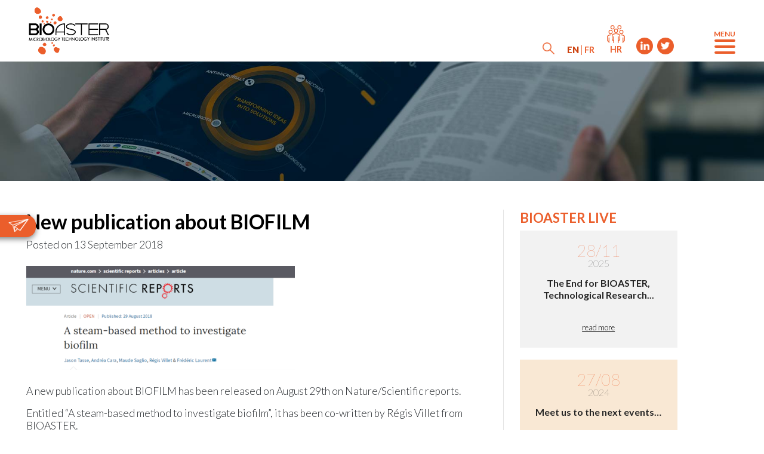

--- FILE ---
content_type: text/html; charset=UTF-8
request_url: https://www.bioaster.org/new-publication-about-biofilm/
body_size: 22543
content:
<!DOCTYPE html>
<html dir="ltr" lang="en-US" prefix="og: https://ogp.me/ns#">
<head><meta charset="UTF-8"><script>if(navigator.userAgent.match(/MSIE|Internet Explorer/i)||navigator.userAgent.match(/Trident\/7\..*?rv:11/i)){var href=document.location.href;if(!href.match(/[?&]nowprocket/)){if(href.indexOf("?")==-1){if(href.indexOf("#")==-1){document.location.href=href+"?nowprocket=1"}else{document.location.href=href.replace("#","?nowprocket=1#")}}else{if(href.indexOf("#")==-1){document.location.href=href+"&nowprocket=1"}else{document.location.href=href.replace("#","&nowprocket=1#")}}}}</script><script>class RocketLazyLoadScripts{constructor(){this.v="1.2.4",this.triggerEvents=["keydown","mousedown","mousemove","touchmove","touchstart","touchend","wheel"],this.userEventHandler=this._triggerListener.bind(this),this.touchStartHandler=this._onTouchStart.bind(this),this.touchMoveHandler=this._onTouchMove.bind(this),this.touchEndHandler=this._onTouchEnd.bind(this),this.clickHandler=this._onClick.bind(this),this.interceptedClicks=[],window.addEventListener("pageshow",t=>{this.persisted=t.persisted}),window.addEventListener("DOMContentLoaded",()=>{this._preconnect3rdParties()}),this.delayedScripts={normal:[],async:[],defer:[]},this.trash=[],this.allJQueries=[]}_addUserInteractionListener(t){if(document.hidden){t._triggerListener();return}this.triggerEvents.forEach(e=>window.addEventListener(e,t.userEventHandler,{passive:!0})),window.addEventListener("touchstart",t.touchStartHandler,{passive:!0}),window.addEventListener("mousedown",t.touchStartHandler),document.addEventListener("visibilitychange",t.userEventHandler)}_removeUserInteractionListener(){this.triggerEvents.forEach(t=>window.removeEventListener(t,this.userEventHandler,{passive:!0})),document.removeEventListener("visibilitychange",this.userEventHandler)}_onTouchStart(t){"HTML"!==t.target.tagName&&(window.addEventListener("touchend",this.touchEndHandler),window.addEventListener("mouseup",this.touchEndHandler),window.addEventListener("touchmove",this.touchMoveHandler,{passive:!0}),window.addEventListener("mousemove",this.touchMoveHandler),t.target.addEventListener("click",this.clickHandler),this._renameDOMAttribute(t.target,"onclick","rocket-onclick"),this._pendingClickStarted())}_onTouchMove(t){window.removeEventListener("touchend",this.touchEndHandler),window.removeEventListener("mouseup",this.touchEndHandler),window.removeEventListener("touchmove",this.touchMoveHandler,{passive:!0}),window.removeEventListener("mousemove",this.touchMoveHandler),t.target.removeEventListener("click",this.clickHandler),this._renameDOMAttribute(t.target,"rocket-onclick","onclick"),this._pendingClickFinished()}_onTouchEnd(){window.removeEventListener("touchend",this.touchEndHandler),window.removeEventListener("mouseup",this.touchEndHandler),window.removeEventListener("touchmove",this.touchMoveHandler,{passive:!0}),window.removeEventListener("mousemove",this.touchMoveHandler)}_onClick(t){t.target.removeEventListener("click",this.clickHandler),this._renameDOMAttribute(t.target,"rocket-onclick","onclick"),this.interceptedClicks.push(t),t.preventDefault(),t.stopPropagation(),t.stopImmediatePropagation(),this._pendingClickFinished()}_replayClicks(){window.removeEventListener("touchstart",this.touchStartHandler,{passive:!0}),window.removeEventListener("mousedown",this.touchStartHandler),this.interceptedClicks.forEach(t=>{t.target.dispatchEvent(new MouseEvent("click",{view:t.view,bubbles:!0,cancelable:!0}))})}_waitForPendingClicks(){return new Promise(t=>{this._isClickPending?this._pendingClickFinished=t:t()})}_pendingClickStarted(){this._isClickPending=!0}_pendingClickFinished(){this._isClickPending=!1}_renameDOMAttribute(t,e,r){t.hasAttribute&&t.hasAttribute(e)&&(event.target.setAttribute(r,event.target.getAttribute(e)),event.target.removeAttribute(e))}_triggerListener(){this._removeUserInteractionListener(this),"loading"===document.readyState?document.addEventListener("DOMContentLoaded",this._loadEverythingNow.bind(this)):this._loadEverythingNow()}_preconnect3rdParties(){let t=[];document.querySelectorAll("script[type=rocketlazyloadscript][data-rocket-src]").forEach(e=>{let r=e.getAttribute("data-rocket-src");if(r&&0!==r.indexOf("data:")){0===r.indexOf("//")&&(r=location.protocol+r);try{let i=new URL(r).origin;i!==location.origin&&t.push({src:i,crossOrigin:e.crossOrigin||"module"===e.getAttribute("data-rocket-type")})}catch(n){}}}),t=[...new Map(t.map(t=>[JSON.stringify(t),t])).values()],this._batchInjectResourceHints(t,"preconnect")}async _loadEverythingNow(){this.lastBreath=Date.now(),this._delayEventListeners(),this._delayJQueryReady(this),this._handleDocumentWrite(),this._registerAllDelayedScripts(),this._preloadAllScripts(),await this._loadScriptsFromList(this.delayedScripts.normal),await this._loadScriptsFromList(this.delayedScripts.defer),await this._loadScriptsFromList(this.delayedScripts.async);try{await this._triggerDOMContentLoaded(),await this._pendingWebpackRequests(this),await this._triggerWindowLoad()}catch(t){console.error(t)}window.dispatchEvent(new Event("rocket-allScriptsLoaded")),this._waitForPendingClicks().then(()=>{this._replayClicks()}),this._emptyTrash()}_registerAllDelayedScripts(){document.querySelectorAll("script[type=rocketlazyloadscript]").forEach(t=>{t.hasAttribute("data-rocket-src")?t.hasAttribute("async")&&!1!==t.async?this.delayedScripts.async.push(t):t.hasAttribute("defer")&&!1!==t.defer||"module"===t.getAttribute("data-rocket-type")?this.delayedScripts.defer.push(t):this.delayedScripts.normal.push(t):this.delayedScripts.normal.push(t)})}async _transformScript(t){if(await this._littleBreath(),!0===t.noModule&&"noModule"in HTMLScriptElement.prototype){t.setAttribute("data-rocket-status","skipped");return}return new Promise(navigator.userAgent.indexOf("Firefox/")>0||""===navigator.vendor?e=>{let r=document.createElement("script");[...t.attributes].forEach(t=>{let e=t.nodeName;"type"!==e&&("data-rocket-type"===e&&(e="type"),"data-rocket-src"===e&&(e="src"),r.setAttribute(e,t.nodeValue))}),t.text&&(r.text=t.text),r.hasAttribute("src")?(r.addEventListener("load",e),r.addEventListener("error",e)):(r.text=t.text,e());try{t.parentNode.replaceChild(r,t)}catch(i){e()}}:e=>{function r(){t.setAttribute("data-rocket-status","failed"),e()}try{let i=t.getAttribute("data-rocket-type"),n=t.getAttribute("data-rocket-src");i?(t.type=i,t.removeAttribute("data-rocket-type")):t.removeAttribute("type"),t.addEventListener("load",function r(){t.setAttribute("data-rocket-status","executed"),e()}),t.addEventListener("error",r),n?(t.removeAttribute("data-rocket-src"),t.src=n):t.src="data:text/javascript;base64,"+window.btoa(unescape(encodeURIComponent(t.text)))}catch(s){r()}})}async _loadScriptsFromList(t){let e=t.shift();return e&&e.isConnected?(await this._transformScript(e),this._loadScriptsFromList(t)):Promise.resolve()}_preloadAllScripts(){this._batchInjectResourceHints([...this.delayedScripts.normal,...this.delayedScripts.defer,...this.delayedScripts.async],"preload")}_batchInjectResourceHints(t,e){var r=document.createDocumentFragment();t.forEach(t=>{let i=t.getAttribute&&t.getAttribute("data-rocket-src")||t.src;if(i){let n=document.createElement("link");n.href=i,n.rel=e,"preconnect"!==e&&(n.as="script"),t.getAttribute&&"module"===t.getAttribute("data-rocket-type")&&(n.crossOrigin=!0),t.crossOrigin&&(n.crossOrigin=t.crossOrigin),t.integrity&&(n.integrity=t.integrity),r.appendChild(n),this.trash.push(n)}}),document.head.appendChild(r)}_delayEventListeners(){let t={};function e(e,r){!function e(r){!t[r]&&(t[r]={originalFunctions:{add:r.addEventListener,remove:r.removeEventListener},eventsToRewrite:[]},r.addEventListener=function(){arguments[0]=i(arguments[0]),t[r].originalFunctions.add.apply(r,arguments)},r.removeEventListener=function(){arguments[0]=i(arguments[0]),t[r].originalFunctions.remove.apply(r,arguments)});function i(e){return t[r].eventsToRewrite.indexOf(e)>=0?"rocket-"+e:e}}(e),t[e].eventsToRewrite.push(r)}function r(t,e){let r=t[e];Object.defineProperty(t,e,{get:()=>r||function(){},set(i){t["rocket"+e]=r=i}})}e(document,"DOMContentLoaded"),e(window,"DOMContentLoaded"),e(window,"load"),e(window,"pageshow"),e(document,"readystatechange"),r(document,"onreadystatechange"),r(window,"onload"),r(window,"onpageshow")}_delayJQueryReady(t){let e;function r(t){return t.split(" ").map(t=>"load"===t||0===t.indexOf("load.")?"rocket-jquery-load":t).join(" ")}function i(i){if(i&&i.fn&&!t.allJQueries.includes(i)){i.fn.ready=i.fn.init.prototype.ready=function(e){return t.domReadyFired?e.bind(document)(i):document.addEventListener("rocket-DOMContentLoaded",()=>e.bind(document)(i)),i([])};let n=i.fn.on;i.fn.on=i.fn.init.prototype.on=function(){return this[0]===window&&("string"==typeof arguments[0]||arguments[0]instanceof String?arguments[0]=r(arguments[0]):"object"==typeof arguments[0]&&Object.keys(arguments[0]).forEach(t=>{let e=arguments[0][t];delete arguments[0][t],arguments[0][r(t)]=e})),n.apply(this,arguments),this},t.allJQueries.push(i)}e=i}i(window.jQuery),Object.defineProperty(window,"jQuery",{get:()=>e,set(t){i(t)}})}async _pendingWebpackRequests(t){let e=document.querySelector("script[data-webpack]");async function r(){return new Promise(t=>{e.addEventListener("load",t),e.addEventListener("error",t)})}e&&(await r(),await t._requestAnimFrame(),await t._pendingWebpackRequests(t))}async _triggerDOMContentLoaded(){this.domReadyFired=!0,await this._littleBreath(),document.dispatchEvent(new Event("rocket-DOMContentLoaded")),await this._littleBreath(),window.dispatchEvent(new Event("rocket-DOMContentLoaded")),await this._littleBreath(),document.dispatchEvent(new Event("rocket-readystatechange")),await this._littleBreath(),document.rocketonreadystatechange&&document.rocketonreadystatechange()}async _triggerWindowLoad(){await this._littleBreath(),window.dispatchEvent(new Event("rocket-load")),await this._littleBreath(),window.rocketonload&&window.rocketonload(),await this._littleBreath(),this.allJQueries.forEach(t=>t(window).trigger("rocket-jquery-load")),await this._littleBreath();let t=new Event("rocket-pageshow");t.persisted=this.persisted,window.dispatchEvent(t),await this._littleBreath(),window.rocketonpageshow&&window.rocketonpageshow({persisted:this.persisted})}_handleDocumentWrite(){let t=new Map;document.write=document.writeln=function(e){let r=document.currentScript;r||console.error("WPRocket unable to document.write this: "+e);let i=document.createRange(),n=r.parentElement,s=t.get(r);void 0===s&&(s=r.nextSibling,t.set(r,s));let a=document.createDocumentFragment();i.setStart(a,0),a.appendChild(i.createContextualFragment(e)),n.insertBefore(a,s)}}async _littleBreath(){Date.now()-this.lastBreath>45&&(await this._requestAnimFrame(),this.lastBreath=Date.now())}async _requestAnimFrame(){return document.hidden?new Promise(t=>setTimeout(t)):new Promise(t=>requestAnimationFrame(t))}_emptyTrash(){this.trash.forEach(t=>t.remove())}static run(){let t=new RocketLazyLoadScripts;t._addUserInteractionListener(t)}}RocketLazyLoadScripts.run();</script>
    
    <meta name="viewport" content="width=device-width, initial-scale=1">
    <meta http-equiv="X-UA-Compatible" content="IE=edge">
    <link rel="profile" href="https://gmpg.org/xfn/11">
    <link rel="pingback" href="">
    <link rel="apple-touch-icon" sizes="57x57" href="https://www.bioaster.org/composants/themes/bioaster/inc/assets/img/favicon/apple-icon-57x57.png">
	<link rel="apple-touch-icon" sizes="60x60" href="https://www.bioaster.org/composants/themes/bioaster/inc/assets/img/favicon/apple-icon-60x60.png">
	<link rel="apple-touch-icon" sizes="72x72" href="https://www.bioaster.org/composants/themes/bioaster/inc/assets/img/favicon/apple-icon-72x72.png">
	<link rel="apple-touch-icon" sizes="76x76" href="https://www.bioaster.org/composants/themes/bioaster/inc/assets/img/favicon/apple-icon-76x76.png">
	<link rel="apple-touch-icon" sizes="114x114" href="https://www.bioaster.org/composants/themes/bioaster/inc/assets/img/favicon/apple-icon-114x114.png">
	<link rel="apple-touch-icon" sizes="120x120" href="https://www.bioaster.org/composants/themes/bioaster/inc/assets/img/favicon/apple-icon-120x120.png">
	<link rel="apple-touch-icon" sizes="144x144" href="https://www.bioaster.org/composants/themes/bioaster/inc/assets/img/favicon/apple-icon-144x144.png">
	<link rel="apple-touch-icon" sizes="152x152" href="https://www.bioaster.org/composants/themes/bioaster/inc/assets/img/favicon/apple-icon-152x152.png">
	<link rel="apple-touch-icon" sizes="180x180" href="https://www.bioaster.org/composants/themes/bioaster/inc/assets/img/favicon/apple-icon-180x180.png">
	<link rel="icon" type="image/png" sizes="192x192"  href="https://www.bioaster.org/composants/themes/bioaster/inc/assets/img/favicon/android-icon-192x192.png">
	<link rel="icon" type="image/png" sizes="32x32" href="https://www.bioaster.org/composants/themes/bioaster/inc/assets/img/favicon/favicon-32x32.png">
	<link rel="icon" type="image/png" sizes="96x96" href="https://www.bioaster.org/composants/themes/bioaster/inc/assets/img/favicon/favicon-96x96.png">
	<link rel="icon" type="image/png" sizes="16x16" href="https://www.bioaster.org/composants/themes/bioaster/inc/assets/img/favicon/favicon-16x16.png">
	<link rel="manifest" href="https://www.bioaster.org/composants/themes/bioaster/inc/assets/img/favicon/manifest.json">
<meta name="msapplication-TileColor" content="#ffffff">
<meta name="msapplication-TileImage" content="https://www.bioaster.org/composants/themes/bioaster/inc/assets/img/favicon/ms-icon-144x144.png">
<meta name="theme-color" content="#ffffff">
<title>New publication about BIOFILM</title>

		<!-- All in One SEO 4.9.2 - aioseo.com -->
	<meta name="description" content="A new publication about BIOFILM has been released on August 29th on Nature/Scientific reports. Entitled &quot;A steam-based method to investigate biofilm&quot;, it has been co-written by Régis Villet from BIOASTER. Well done! Get the paper here: A steam-based method to investigate biofilm" />
	<meta name="robots" content="max-image-preview:large" />
	<meta name="author" content="ubdc"/>
	<link rel="canonical" href="https://www.bioaster.org/new-publication-about-biofilm/" />
	<meta name="generator" content="All in One SEO (AIOSEO) 4.9.2" />
		<meta property="og:locale" content="en_US" />
		<meta property="og:site_name" content="Bioaster" />
		<meta property="og:type" content="activity" />
		<meta property="og:title" content="New publication about BIOFILM" />
		<meta property="og:description" content="A new publication about BIOFILM has been released on August 29th on Nature/Scientific reports. Entitled &quot;A steam-based method to investigate biofilm&quot;, it has been co-written by Régis Villet from BIOASTER. Well done! Get the paper here: A steam-based method to investigate biofilm" />
		<meta property="og:url" content="https://www.bioaster.org/new-publication-about-biofilm/" />
		<meta property="og:image" content="https://www.bioaster.org/composants/uploads/2019/03/analyse.jpg" />
		<meta property="og:image:secure_url" content="https://www.bioaster.org/composants/uploads/2019/03/analyse.jpg" />
		<meta property="og:image:width" content="1024" />
		<meta property="og:image:height" content="700" />
		<meta name="twitter:card" content="summary" />
		<meta name="twitter:site" content="@bioaster" />
		<meta name="twitter:title" content="New publication about BIOFILM" />
		<meta name="twitter:description" content="A new publication about BIOFILM has been released on August 29th on Nature/Scientific reports. Entitled &quot;A steam-based method to investigate biofilm&quot;, it has been co-written by Régis Villet from BIOASTER. Well done! Get the paper here: A steam-based method to investigate biofilm" />
		<meta name="twitter:image" content="https://www.bioaster.org/composants/uploads/2019/03/analyse.jpg" />
		<script type="application/ld+json" class="aioseo-schema">
			{"@context":"https:\/\/schema.org","@graph":[{"@type":"Article","@id":"https:\/\/www.bioaster.org\/new-publication-about-biofilm\/#article","name":"New publication about BIOFILM","headline":"New publication about BIOFILM","author":{"@id":"https:\/\/www.bioaster.org\/author\/ubdc\/#author"},"publisher":{"@id":"https:\/\/www.bioaster.org\/#organization"},"image":{"@type":"ImageObject","url":"https:\/\/www.bioaster.org\/composants\/uploads\/2019\/03\/new-publication-about-biofilm.png","width":450,"height":174,"caption":"New publication about Biofilm"},"datePublished":"2018-09-13T10:12:18+02:00","dateModified":"2019-12-19T16:29:33+01:00","inLanguage":"en-US","mainEntityOfPage":{"@id":"https:\/\/www.bioaster.org\/new-publication-about-biofilm\/#webpage"},"isPartOf":{"@id":"https:\/\/www.bioaster.org\/new-publication-about-biofilm\/#webpage"},"articleSection":"Live, Scientific releases, Facultatif"},{"@type":"BreadcrumbList","@id":"https:\/\/www.bioaster.org\/new-publication-about-biofilm\/#breadcrumblist","itemListElement":[{"@type":"ListItem","@id":"https:\/\/www.bioaster.org#listItem","position":1,"name":"Home","item":"https:\/\/www.bioaster.org","nextItem":{"@type":"ListItem","@id":"https:\/\/www.bioaster.org\/category\/live\/#listItem","name":"Live"}},{"@type":"ListItem","@id":"https:\/\/www.bioaster.org\/category\/live\/#listItem","position":2,"name":"Live","item":"https:\/\/www.bioaster.org\/category\/live\/","nextItem":{"@type":"ListItem","@id":"https:\/\/www.bioaster.org\/category\/live\/scientific-releases\/#listItem","name":"Scientific releases"},"previousItem":{"@type":"ListItem","@id":"https:\/\/www.bioaster.org#listItem","name":"Home"}},{"@type":"ListItem","@id":"https:\/\/www.bioaster.org\/category\/live\/scientific-releases\/#listItem","position":3,"name":"Scientific releases","item":"https:\/\/www.bioaster.org\/category\/live\/scientific-releases\/","nextItem":{"@type":"ListItem","@id":"https:\/\/www.bioaster.org\/new-publication-about-biofilm\/#listItem","name":"New publication about BIOFILM"},"previousItem":{"@type":"ListItem","@id":"https:\/\/www.bioaster.org\/category\/live\/#listItem","name":"Live"}},{"@type":"ListItem","@id":"https:\/\/www.bioaster.org\/new-publication-about-biofilm\/#listItem","position":4,"name":"New publication about BIOFILM","previousItem":{"@type":"ListItem","@id":"https:\/\/www.bioaster.org\/category\/live\/scientific-releases\/#listItem","name":"Scientific releases"}}]},{"@type":"Organization","@id":"https:\/\/www.bioaster.org\/#organization","name":"BIOASTER","description":"Microbiology Technology Institute","url":"https:\/\/www.bioaster.org\/","logo":{"@type":"ImageObject","url":"https:\/\/www.bioaster.org\/composants\/uploads\/2019\/10\/logo-bioaster.png","@id":"https:\/\/www.bioaster.org\/new-publication-about-biofilm\/#organizationLogo","width":250,"height":146,"caption":"BIOASTER Logo"},"image":{"@id":"https:\/\/www.bioaster.org\/new-publication-about-biofilm\/#organizationLogo"},"sameAs":["https:\/\/www.linkedin.com\/company\/bioaster"]},{"@type":"Person","@id":"https:\/\/www.bioaster.org\/author\/ubdc\/#author","url":"https:\/\/www.bioaster.org\/author\/ubdc\/","name":"ubdc","image":{"@type":"ImageObject","@id":"https:\/\/www.bioaster.org\/new-publication-about-biofilm\/#authorImage","url":"https:\/\/secure.gravatar.com\/avatar\/08ccfc01a36de635ce908be24041dac97fe80fb954d2d5f7557ab4439446b21e?s=96&d=mm&r=g","width":96,"height":96,"caption":"ubdc"}},{"@type":"WebPage","@id":"https:\/\/www.bioaster.org\/new-publication-about-biofilm\/#webpage","url":"https:\/\/www.bioaster.org\/new-publication-about-biofilm\/","name":"New publication about BIOFILM","description":"A new publication about BIOFILM has been released on August 29th on Nature\/Scientific reports. Entitled \"A steam-based method to investigate biofilm\", it has been co-written by R\u00e9gis Villet from BIOASTER. Well done! Get the paper here: A steam-based method to investigate biofilm","inLanguage":"en-US","isPartOf":{"@id":"https:\/\/www.bioaster.org\/#website"},"breadcrumb":{"@id":"https:\/\/www.bioaster.org\/new-publication-about-biofilm\/#breadcrumblist"},"author":{"@id":"https:\/\/www.bioaster.org\/author\/ubdc\/#author"},"creator":{"@id":"https:\/\/www.bioaster.org\/author\/ubdc\/#author"},"image":{"@type":"ImageObject","url":"https:\/\/www.bioaster.org\/composants\/uploads\/2019\/03\/new-publication-about-biofilm.png","@id":"https:\/\/www.bioaster.org\/new-publication-about-biofilm\/#mainImage","width":450,"height":174,"caption":"New publication about Biofilm"},"primaryImageOfPage":{"@id":"https:\/\/www.bioaster.org\/new-publication-about-biofilm\/#mainImage"},"datePublished":"2018-09-13T10:12:18+02:00","dateModified":"2019-12-19T16:29:33+01:00"},{"@type":"WebSite","@id":"https:\/\/www.bioaster.org\/#website","url":"https:\/\/www.bioaster.org\/","name":"Bioaster","description":"Microbiology Technology Institute","inLanguage":"en-US","publisher":{"@id":"https:\/\/www.bioaster.org\/#organization"}}]}
		</script>
		<!-- All in One SEO -->

<link rel="alternate" hreflang="en" href="https://www.bioaster.org/new-publication-about-biofilm/" />
<link rel="alternate" hreflang="x-default" href="https://www.bioaster.org/new-publication-about-biofilm/" />
<link rel="alternate" type="application/rss+xml" title="Bioaster &raquo; Feed" href="https://www.bioaster.org/feed/" />
<link rel="alternate" type="application/rss+xml" title="Bioaster &raquo; Comments Feed" href="https://www.bioaster.org/comments/feed/" />
<link rel="alternate" type="text/calendar" title="Bioaster &raquo; iCal Feed" href="https://www.bioaster.org/events/?ical=1" />
<link rel="alternate" type="application/rss+xml" title="Bioaster &raquo; New publication about BIOFILM Comments Feed" href="https://www.bioaster.org/new-publication-about-biofilm/feed/" />
<link rel="alternate" title="oEmbed (JSON)" type="application/json+oembed" href="https://www.bioaster.org/wp-json/oembed/1.0/embed?url=https%3A%2F%2Fwww.bioaster.org%2Fnew-publication-about-biofilm%2F" />
<link rel="alternate" title="oEmbed (XML)" type="text/xml+oembed" href="https://www.bioaster.org/wp-json/oembed/1.0/embed?url=https%3A%2F%2Fwww.bioaster.org%2Fnew-publication-about-biofilm%2F&#038;format=xml" />
		<!-- This site uses the Google Analytics by MonsterInsights plugin v9.11.1 - Using Analytics tracking - https://www.monsterinsights.com/ -->
							<script type="rocketlazyloadscript" data-rocket-src="//www.googletagmanager.com/gtag/js?id=G-FCJD4PR1PJ"  data-cfasync="false" data-wpfc-render="false" data-rocket-type="text/javascript" async></script>
			<script type="rocketlazyloadscript" data-cfasync="false" data-wpfc-render="false" data-rocket-type="text/javascript">
				var mi_version = '9.11.1';
				var mi_track_user = true;
				var mi_no_track_reason = '';
								var MonsterInsightsDefaultLocations = {"page_location":"https:\/\/www.bioaster.org\/new-publication-about-biofilm\/"};
								if ( typeof MonsterInsightsPrivacyGuardFilter === 'function' ) {
					var MonsterInsightsLocations = (typeof MonsterInsightsExcludeQuery === 'object') ? MonsterInsightsPrivacyGuardFilter( MonsterInsightsExcludeQuery ) : MonsterInsightsPrivacyGuardFilter( MonsterInsightsDefaultLocations );
				} else {
					var MonsterInsightsLocations = (typeof MonsterInsightsExcludeQuery === 'object') ? MonsterInsightsExcludeQuery : MonsterInsightsDefaultLocations;
				}

								var disableStrs = [
										'ga-disable-G-FCJD4PR1PJ',
									];

				/* Function to detect opted out users */
				function __gtagTrackerIsOptedOut() {
					for (var index = 0; index < disableStrs.length; index++) {
						if (document.cookie.indexOf(disableStrs[index] + '=true') > -1) {
							return true;
						}
					}

					return false;
				}

				/* Disable tracking if the opt-out cookie exists. */
				if (__gtagTrackerIsOptedOut()) {
					for (var index = 0; index < disableStrs.length; index++) {
						window[disableStrs[index]] = true;
					}
				}

				/* Opt-out function */
				function __gtagTrackerOptout() {
					for (var index = 0; index < disableStrs.length; index++) {
						document.cookie = disableStrs[index] + '=true; expires=Thu, 31 Dec 2099 23:59:59 UTC; path=/';
						window[disableStrs[index]] = true;
					}
				}

				if ('undefined' === typeof gaOptout) {
					function gaOptout() {
						__gtagTrackerOptout();
					}
				}
								window.dataLayer = window.dataLayer || [];

				window.MonsterInsightsDualTracker = {
					helpers: {},
					trackers: {},
				};
				if (mi_track_user) {
					function __gtagDataLayer() {
						dataLayer.push(arguments);
					}

					function __gtagTracker(type, name, parameters) {
						if (!parameters) {
							parameters = {};
						}

						if (parameters.send_to) {
							__gtagDataLayer.apply(null, arguments);
							return;
						}

						if (type === 'event') {
														parameters.send_to = monsterinsights_frontend.v4_id;
							var hookName = name;
							if (typeof parameters['event_category'] !== 'undefined') {
								hookName = parameters['event_category'] + ':' + name;
							}

							if (typeof MonsterInsightsDualTracker.trackers[hookName] !== 'undefined') {
								MonsterInsightsDualTracker.trackers[hookName](parameters);
							} else {
								__gtagDataLayer('event', name, parameters);
							}
							
						} else {
							__gtagDataLayer.apply(null, arguments);
						}
					}

					__gtagTracker('js', new Date());
					__gtagTracker('set', {
						'developer_id.dZGIzZG': true,
											});
					if ( MonsterInsightsLocations.page_location ) {
						__gtagTracker('set', MonsterInsightsLocations);
					}
										__gtagTracker('config', 'G-FCJD4PR1PJ', {"forceSSL":"true","link_attribution":"true"} );
										window.gtag = __gtagTracker;										(function () {
						/* https://developers.google.com/analytics/devguides/collection/analyticsjs/ */
						/* ga and __gaTracker compatibility shim. */
						var noopfn = function () {
							return null;
						};
						var newtracker = function () {
							return new Tracker();
						};
						var Tracker = function () {
							return null;
						};
						var p = Tracker.prototype;
						p.get = noopfn;
						p.set = noopfn;
						p.send = function () {
							var args = Array.prototype.slice.call(arguments);
							args.unshift('send');
							__gaTracker.apply(null, args);
						};
						var __gaTracker = function () {
							var len = arguments.length;
							if (len === 0) {
								return;
							}
							var f = arguments[len - 1];
							if (typeof f !== 'object' || f === null || typeof f.hitCallback !== 'function') {
								if ('send' === arguments[0]) {
									var hitConverted, hitObject = false, action;
									if ('event' === arguments[1]) {
										if ('undefined' !== typeof arguments[3]) {
											hitObject = {
												'eventAction': arguments[3],
												'eventCategory': arguments[2],
												'eventLabel': arguments[4],
												'value': arguments[5] ? arguments[5] : 1,
											}
										}
									}
									if ('pageview' === arguments[1]) {
										if ('undefined' !== typeof arguments[2]) {
											hitObject = {
												'eventAction': 'page_view',
												'page_path': arguments[2],
											}
										}
									}
									if (typeof arguments[2] === 'object') {
										hitObject = arguments[2];
									}
									if (typeof arguments[5] === 'object') {
										Object.assign(hitObject, arguments[5]);
									}
									if ('undefined' !== typeof arguments[1].hitType) {
										hitObject = arguments[1];
										if ('pageview' === hitObject.hitType) {
											hitObject.eventAction = 'page_view';
										}
									}
									if (hitObject) {
										action = 'timing' === arguments[1].hitType ? 'timing_complete' : hitObject.eventAction;
										hitConverted = mapArgs(hitObject);
										__gtagTracker('event', action, hitConverted);
									}
								}
								return;
							}

							function mapArgs(args) {
								var arg, hit = {};
								var gaMap = {
									'eventCategory': 'event_category',
									'eventAction': 'event_action',
									'eventLabel': 'event_label',
									'eventValue': 'event_value',
									'nonInteraction': 'non_interaction',
									'timingCategory': 'event_category',
									'timingVar': 'name',
									'timingValue': 'value',
									'timingLabel': 'event_label',
									'page': 'page_path',
									'location': 'page_location',
									'title': 'page_title',
									'referrer' : 'page_referrer',
								};
								for (arg in args) {
																		if (!(!args.hasOwnProperty(arg) || !gaMap.hasOwnProperty(arg))) {
										hit[gaMap[arg]] = args[arg];
									} else {
										hit[arg] = args[arg];
									}
								}
								return hit;
							}

							try {
								f.hitCallback();
							} catch (ex) {
							}
						};
						__gaTracker.create = newtracker;
						__gaTracker.getByName = newtracker;
						__gaTracker.getAll = function () {
							return [];
						};
						__gaTracker.remove = noopfn;
						__gaTracker.loaded = true;
						window['__gaTracker'] = __gaTracker;
					})();
									} else {
										console.log("");
					(function () {
						function __gtagTracker() {
							return null;
						}

						window['__gtagTracker'] = __gtagTracker;
						window['gtag'] = __gtagTracker;
					})();
									}
			</script>
							<!-- / Google Analytics by MonsterInsights -->
		<style id='wp-img-auto-sizes-contain-inline-css' type='text/css'>
img:is([sizes=auto i],[sizes^="auto," i]){contain-intrinsic-size:3000px 1500px}
/*# sourceURL=wp-img-auto-sizes-contain-inline-css */
</style>
<style id='wp-emoji-styles-inline-css' type='text/css'>

	img.wp-smiley, img.emoji {
		display: inline !important;
		border: none !important;
		box-shadow: none !important;
		height: 1em !important;
		width: 1em !important;
		margin: 0 0.07em !important;
		vertical-align: -0.1em !important;
		background: none !important;
		padding: 0 !important;
	}
/*# sourceURL=wp-emoji-styles-inline-css */
</style>
<link rel='stylesheet' id='wp-block-library-css' href='https://www.bioaster.org/wp-includes/css/dist/block-library/style.min.css?ver=6.9' type='text/css' media='all' />
<style id='global-styles-inline-css' type='text/css'>
:root{--wp--preset--aspect-ratio--square: 1;--wp--preset--aspect-ratio--4-3: 4/3;--wp--preset--aspect-ratio--3-4: 3/4;--wp--preset--aspect-ratio--3-2: 3/2;--wp--preset--aspect-ratio--2-3: 2/3;--wp--preset--aspect-ratio--16-9: 16/9;--wp--preset--aspect-ratio--9-16: 9/16;--wp--preset--color--black: #000000;--wp--preset--color--cyan-bluish-gray: #abb8c3;--wp--preset--color--white: #ffffff;--wp--preset--color--pale-pink: #f78da7;--wp--preset--color--vivid-red: #cf2e2e;--wp--preset--color--luminous-vivid-orange: #ff6900;--wp--preset--color--luminous-vivid-amber: #fcb900;--wp--preset--color--light-green-cyan: #7bdcb5;--wp--preset--color--vivid-green-cyan: #00d084;--wp--preset--color--pale-cyan-blue: #8ed1fc;--wp--preset--color--vivid-cyan-blue: #0693e3;--wp--preset--color--vivid-purple: #9b51e0;--wp--preset--gradient--vivid-cyan-blue-to-vivid-purple: linear-gradient(135deg,rgb(6,147,227) 0%,rgb(155,81,224) 100%);--wp--preset--gradient--light-green-cyan-to-vivid-green-cyan: linear-gradient(135deg,rgb(122,220,180) 0%,rgb(0,208,130) 100%);--wp--preset--gradient--luminous-vivid-amber-to-luminous-vivid-orange: linear-gradient(135deg,rgb(252,185,0) 0%,rgb(255,105,0) 100%);--wp--preset--gradient--luminous-vivid-orange-to-vivid-red: linear-gradient(135deg,rgb(255,105,0) 0%,rgb(207,46,46) 100%);--wp--preset--gradient--very-light-gray-to-cyan-bluish-gray: linear-gradient(135deg,rgb(238,238,238) 0%,rgb(169,184,195) 100%);--wp--preset--gradient--cool-to-warm-spectrum: linear-gradient(135deg,rgb(74,234,220) 0%,rgb(151,120,209) 20%,rgb(207,42,186) 40%,rgb(238,44,130) 60%,rgb(251,105,98) 80%,rgb(254,248,76) 100%);--wp--preset--gradient--blush-light-purple: linear-gradient(135deg,rgb(255,206,236) 0%,rgb(152,150,240) 100%);--wp--preset--gradient--blush-bordeaux: linear-gradient(135deg,rgb(254,205,165) 0%,rgb(254,45,45) 50%,rgb(107,0,62) 100%);--wp--preset--gradient--luminous-dusk: linear-gradient(135deg,rgb(255,203,112) 0%,rgb(199,81,192) 50%,rgb(65,88,208) 100%);--wp--preset--gradient--pale-ocean: linear-gradient(135deg,rgb(255,245,203) 0%,rgb(182,227,212) 50%,rgb(51,167,181) 100%);--wp--preset--gradient--electric-grass: linear-gradient(135deg,rgb(202,248,128) 0%,rgb(113,206,126) 100%);--wp--preset--gradient--midnight: linear-gradient(135deg,rgb(2,3,129) 0%,rgb(40,116,252) 100%);--wp--preset--font-size--small: 13px;--wp--preset--font-size--medium: 20px;--wp--preset--font-size--large: 36px;--wp--preset--font-size--x-large: 42px;--wp--preset--spacing--20: 0.44rem;--wp--preset--spacing--30: 0.67rem;--wp--preset--spacing--40: 1rem;--wp--preset--spacing--50: 1.5rem;--wp--preset--spacing--60: 2.25rem;--wp--preset--spacing--70: 3.38rem;--wp--preset--spacing--80: 5.06rem;--wp--preset--shadow--natural: 6px 6px 9px rgba(0, 0, 0, 0.2);--wp--preset--shadow--deep: 12px 12px 50px rgba(0, 0, 0, 0.4);--wp--preset--shadow--sharp: 6px 6px 0px rgba(0, 0, 0, 0.2);--wp--preset--shadow--outlined: 6px 6px 0px -3px rgb(255, 255, 255), 6px 6px rgb(0, 0, 0);--wp--preset--shadow--crisp: 6px 6px 0px rgb(0, 0, 0);}:where(.is-layout-flex){gap: 0.5em;}:where(.is-layout-grid){gap: 0.5em;}body .is-layout-flex{display: flex;}.is-layout-flex{flex-wrap: wrap;align-items: center;}.is-layout-flex > :is(*, div){margin: 0;}body .is-layout-grid{display: grid;}.is-layout-grid > :is(*, div){margin: 0;}:where(.wp-block-columns.is-layout-flex){gap: 2em;}:where(.wp-block-columns.is-layout-grid){gap: 2em;}:where(.wp-block-post-template.is-layout-flex){gap: 1.25em;}:where(.wp-block-post-template.is-layout-grid){gap: 1.25em;}.has-black-color{color: var(--wp--preset--color--black) !important;}.has-cyan-bluish-gray-color{color: var(--wp--preset--color--cyan-bluish-gray) !important;}.has-white-color{color: var(--wp--preset--color--white) !important;}.has-pale-pink-color{color: var(--wp--preset--color--pale-pink) !important;}.has-vivid-red-color{color: var(--wp--preset--color--vivid-red) !important;}.has-luminous-vivid-orange-color{color: var(--wp--preset--color--luminous-vivid-orange) !important;}.has-luminous-vivid-amber-color{color: var(--wp--preset--color--luminous-vivid-amber) !important;}.has-light-green-cyan-color{color: var(--wp--preset--color--light-green-cyan) !important;}.has-vivid-green-cyan-color{color: var(--wp--preset--color--vivid-green-cyan) !important;}.has-pale-cyan-blue-color{color: var(--wp--preset--color--pale-cyan-blue) !important;}.has-vivid-cyan-blue-color{color: var(--wp--preset--color--vivid-cyan-blue) !important;}.has-vivid-purple-color{color: var(--wp--preset--color--vivid-purple) !important;}.has-black-background-color{background-color: var(--wp--preset--color--black) !important;}.has-cyan-bluish-gray-background-color{background-color: var(--wp--preset--color--cyan-bluish-gray) !important;}.has-white-background-color{background-color: var(--wp--preset--color--white) !important;}.has-pale-pink-background-color{background-color: var(--wp--preset--color--pale-pink) !important;}.has-vivid-red-background-color{background-color: var(--wp--preset--color--vivid-red) !important;}.has-luminous-vivid-orange-background-color{background-color: var(--wp--preset--color--luminous-vivid-orange) !important;}.has-luminous-vivid-amber-background-color{background-color: var(--wp--preset--color--luminous-vivid-amber) !important;}.has-light-green-cyan-background-color{background-color: var(--wp--preset--color--light-green-cyan) !important;}.has-vivid-green-cyan-background-color{background-color: var(--wp--preset--color--vivid-green-cyan) !important;}.has-pale-cyan-blue-background-color{background-color: var(--wp--preset--color--pale-cyan-blue) !important;}.has-vivid-cyan-blue-background-color{background-color: var(--wp--preset--color--vivid-cyan-blue) !important;}.has-vivid-purple-background-color{background-color: var(--wp--preset--color--vivid-purple) !important;}.has-black-border-color{border-color: var(--wp--preset--color--black) !important;}.has-cyan-bluish-gray-border-color{border-color: var(--wp--preset--color--cyan-bluish-gray) !important;}.has-white-border-color{border-color: var(--wp--preset--color--white) !important;}.has-pale-pink-border-color{border-color: var(--wp--preset--color--pale-pink) !important;}.has-vivid-red-border-color{border-color: var(--wp--preset--color--vivid-red) !important;}.has-luminous-vivid-orange-border-color{border-color: var(--wp--preset--color--luminous-vivid-orange) !important;}.has-luminous-vivid-amber-border-color{border-color: var(--wp--preset--color--luminous-vivid-amber) !important;}.has-light-green-cyan-border-color{border-color: var(--wp--preset--color--light-green-cyan) !important;}.has-vivid-green-cyan-border-color{border-color: var(--wp--preset--color--vivid-green-cyan) !important;}.has-pale-cyan-blue-border-color{border-color: var(--wp--preset--color--pale-cyan-blue) !important;}.has-vivid-cyan-blue-border-color{border-color: var(--wp--preset--color--vivid-cyan-blue) !important;}.has-vivid-purple-border-color{border-color: var(--wp--preset--color--vivid-purple) !important;}.has-vivid-cyan-blue-to-vivid-purple-gradient-background{background: var(--wp--preset--gradient--vivid-cyan-blue-to-vivid-purple) !important;}.has-light-green-cyan-to-vivid-green-cyan-gradient-background{background: var(--wp--preset--gradient--light-green-cyan-to-vivid-green-cyan) !important;}.has-luminous-vivid-amber-to-luminous-vivid-orange-gradient-background{background: var(--wp--preset--gradient--luminous-vivid-amber-to-luminous-vivid-orange) !important;}.has-luminous-vivid-orange-to-vivid-red-gradient-background{background: var(--wp--preset--gradient--luminous-vivid-orange-to-vivid-red) !important;}.has-very-light-gray-to-cyan-bluish-gray-gradient-background{background: var(--wp--preset--gradient--very-light-gray-to-cyan-bluish-gray) !important;}.has-cool-to-warm-spectrum-gradient-background{background: var(--wp--preset--gradient--cool-to-warm-spectrum) !important;}.has-blush-light-purple-gradient-background{background: var(--wp--preset--gradient--blush-light-purple) !important;}.has-blush-bordeaux-gradient-background{background: var(--wp--preset--gradient--blush-bordeaux) !important;}.has-luminous-dusk-gradient-background{background: var(--wp--preset--gradient--luminous-dusk) !important;}.has-pale-ocean-gradient-background{background: var(--wp--preset--gradient--pale-ocean) !important;}.has-electric-grass-gradient-background{background: var(--wp--preset--gradient--electric-grass) !important;}.has-midnight-gradient-background{background: var(--wp--preset--gradient--midnight) !important;}.has-small-font-size{font-size: var(--wp--preset--font-size--small) !important;}.has-medium-font-size{font-size: var(--wp--preset--font-size--medium) !important;}.has-large-font-size{font-size: var(--wp--preset--font-size--large) !important;}.has-x-large-font-size{font-size: var(--wp--preset--font-size--x-large) !important;}
/*# sourceURL=global-styles-inline-css */
</style>

<style id='classic-theme-styles-inline-css' type='text/css'>
/*! This file is auto-generated */
.wp-block-button__link{color:#fff;background-color:#32373c;border-radius:9999px;box-shadow:none;text-decoration:none;padding:calc(.667em + 2px) calc(1.333em + 2px);font-size:1.125em}.wp-block-file__button{background:#32373c;color:#fff;text-decoration:none}
/*# sourceURL=/wp-includes/css/classic-themes.min.css */
</style>
<link data-minify="1" rel='stylesheet' id='contact-form-7-css' href='https://www.bioaster.org/composants/cache/min/1/composants/plugins/contact-form-7/includes/css/styles.css?ver=1767021396' type='text/css' media='all' />
<link data-minify="1" rel='stylesheet' id='cookie-law-info-css' href='https://www.bioaster.org/composants/cache/min/1/composants/plugins/cookie-law-info/legacy/public/css/cookie-law-info-public.css?ver=1767021396' type='text/css' media='all' />
<link data-minify="1" rel='stylesheet' id='cookie-law-info-gdpr-css' href='https://www.bioaster.org/composants/cache/min/1/composants/plugins/cookie-law-info/legacy/public/css/cookie-law-info-gdpr.css?ver=1767021396' type='text/css' media='all' />
<link data-minify="1" rel='stylesheet' id='wpdm-fonticon-css' href='https://www.bioaster.org/composants/cache/min/1/composants/plugins/download-manager/assets/wpdm-iconfont/css/wpdm-icons.css?ver=1767021396' type='text/css' media='all' />
<link rel='stylesheet' id='wpdm-front-css' href='https://www.bioaster.org/composants/plugins/download-manager/assets/css/front.min.css?ver=6.9' type='text/css' media='all' />
<link data-minify="1" rel='stylesheet' id='rs-plugin-settings-css' href='https://www.bioaster.org/composants/cache/min/1/composants/plugins/revslider/public/assets/css/settings.css?ver=1767021396' type='text/css' media='all' />
<style id='rs-plugin-settings-inline-css' type='text/css'>
#rs-demo-id {}
/*# sourceURL=rs-plugin-settings-inline-css */
</style>
<link rel='stylesheet' id='owlcarousel-css' href='https://www.bioaster.org/composants/themes/bioaster/inc/assets/css/owl.carousel.min.css?ver=6.9' type='text/css' media='all' />
<link rel='stylesheet' id='bootstrap-css' href='https://www.bioaster.org/composants/themes/bioaster/inc/assets/css/bootstrap.min.css?ver=6.9' type='text/css' media='all' />
<link data-minify="1" rel='stylesheet' id='bioaster-style-css' href='https://www.bioaster.org/composants/cache/min/1/composants/themes/bioaster/style.css?ver=1767021396' type='text/css' media='all' />
<link data-minify="1" rel='stylesheet' id='bioaster-css-css' href='https://www.bioaster.org/composants/cache/min/1/composants/themes/bioaster/inc/assets/css/main.css?ver=1767021396' type='text/css' media='all' />
<link data-minify="1" rel='stylesheet' id='dflip-style-css' href='https://www.bioaster.org/composants/cache/min/1/composants/plugins/3d-flipbook-dflip-lite/assets/css/dflip.min.css?ver=1767021396' type='text/css' media='all' />
<link data-minify="1" rel='stylesheet' id='bsf-Defaults-css' href='https://www.bioaster.org/composants/cache/min/1/composants/uploads/smile_fonts/Defaults/Defaults.css?ver=1767021396' type='text/css' media='all' />
<script type="rocketlazyloadscript" data-rocket-type="text/javascript" data-rocket-src="https://www.bioaster.org/composants/plugins/google-analytics-for-wordpress/assets/js/frontend-gtag.min.js?ver=9.11.1" id="monsterinsights-frontend-script-js" async="async" data-wp-strategy="async"></script>
<script data-cfasync="false" data-wpfc-render="false" type="text/javascript" id='monsterinsights-frontend-script-js-extra'>/* <![CDATA[ */
var monsterinsights_frontend = {"js_events_tracking":"true","download_extensions":"doc,pdf,ppt,zip,xls,docx,pptx,xlsx","inbound_paths":"[]","home_url":"https:\/\/www.bioaster.org","hash_tracking":"false","v4_id":"G-FCJD4PR1PJ"};/* ]]> */
</script>
<script type="rocketlazyloadscript" data-rocket-type="text/javascript" data-rocket-src="https://www.bioaster.org/wp-includes/js/jquery/jquery.min.js?ver=3.7.1" id="jquery-core-js" defer></script>
<script type="rocketlazyloadscript" data-rocket-type="text/javascript" data-rocket-src="https://www.bioaster.org/wp-includes/js/jquery/jquery-migrate.min.js?ver=3.4.1" id="jquery-migrate-js" defer></script>
<script type="text/javascript" id="cookie-law-info-js-extra">
/* <![CDATA[ */
var Cli_Data = {"nn_cookie_ids":[],"cookielist":[],"non_necessary_cookies":[],"ccpaEnabled":"","ccpaRegionBased":"","ccpaBarEnabled":"","strictlyEnabled":["necessary","obligatoire"],"ccpaType":"gdpr","js_blocking":"","custom_integration":"","triggerDomRefresh":"","secure_cookies":""};
var cli_cookiebar_settings = {"animate_speed_hide":"500","animate_speed_show":"500","background":"#FFF","border":"#b1a6a6c2","border_on":"","button_1_button_colour":"#000","button_1_button_hover":"#000000","button_1_link_colour":"#fff","button_1_as_button":"1","button_1_new_win":"","button_2_button_colour":"#333","button_2_button_hover":"#292929","button_2_link_colour":"#444","button_2_as_button":"","button_2_hidebar":"","button_3_button_colour":"#000","button_3_button_hover":"#000000","button_3_link_colour":"#fff","button_3_as_button":"1","button_3_new_win":"","button_4_button_colour":"#000","button_4_button_hover":"#000000","button_4_link_colour":"#fff","button_4_as_button":"1","button_7_button_colour":"#61a229","button_7_button_hover":"#4e8221","button_7_link_colour":"#fff","button_7_as_button":"1","button_7_new_win":"","font_family":"inherit","header_fix":"","notify_animate_hide":"1","notify_animate_show":"","notify_div_id":"#cookie-law-info-bar","notify_position_horizontal":"right","notify_position_vertical":"bottom","scroll_close":"","scroll_close_reload":"","accept_close_reload":"","reject_close_reload":"","showagain_tab":"","showagain_background":"#fff","showagain_border":"#000","showagain_div_id":"#cookie-law-info-again","showagain_x_position":"100px","text":"#000","show_once_yn":"","show_once":"10000","logging_on":"","as_popup":"","popup_overlay":"1","bar_heading_text":"","cookie_bar_as":"banner","popup_showagain_position":"bottom-right","widget_position":"left"};
var log_object = {"ajax_url":"https://www.bioaster.org/wp-admin/admin-ajax.php"};
//# sourceURL=cookie-law-info-js-extra
/* ]]> */
</script>
<script type="rocketlazyloadscript" data-minify="1" data-rocket-type="text/javascript" data-rocket-src="https://www.bioaster.org/composants/cache/min/1/composants/plugins/cookie-law-info/legacy/public/js/cookie-law-info-public.js?ver=1767021396" id="cookie-law-info-js" defer></script>
<script type="rocketlazyloadscript" data-rocket-type="text/javascript" data-rocket-src="https://www.bioaster.org/composants/plugins/download-manager/assets/js/wpdm.min.js?ver=6.9" id="wpdm-frontend-js-js" defer></script>
<script type="text/javascript" id="wpdm-frontjs-js-extra">
/* <![CDATA[ */
var wpdm_url = {"home":"https://www.bioaster.org/","site":"https://www.bioaster.org/","ajax":"https://www.bioaster.org/wp-admin/admin-ajax.php"};
var wpdm_js = {"spinner":"\u003Ci class=\"wpdm-icon wpdm-sun wpdm-spin\"\u003E\u003C/i\u003E","client_id":"448b059ae5efa8715f18a28b804db437"};
var wpdm_strings = {"pass_var":"Password Verified!","pass_var_q":"Please click following button to start download.","start_dl":"Start Download"};
//# sourceURL=wpdm-frontjs-js-extra
/* ]]> */
</script>
<script type="rocketlazyloadscript" data-rocket-type="text/javascript" data-rocket-src="https://www.bioaster.org/composants/plugins/download-manager/assets/js/front.min.js?ver=3.3.40" id="wpdm-frontjs-js" defer></script>
<script type="rocketlazyloadscript" data-rocket-type="text/javascript" data-rocket-src="https://www.bioaster.org/composants/plugins/revslider/public/assets/js/jquery.themepunch.tools.min.js?ver=5.4.8.2" id="tp-tools-js" defer></script>
<script type="rocketlazyloadscript" data-rocket-type="text/javascript" data-rocket-src="https://www.bioaster.org/composants/plugins/revslider/public/assets/js/jquery.themepunch.revolution.min.js?ver=5.4.8.2" id="revmin-js" defer></script>
<link rel="https://api.w.org/" href="https://www.bioaster.org/wp-json/" /><link rel="alternate" title="JSON" type="application/json" href="https://www.bioaster.org/wp-json/wp/v2/posts/1129" /><link rel="EditURI" type="application/rsd+xml" title="RSD" href="https://www.bioaster.org/xmlrpc.php?rsd" />
<link rel='shortlink' href='https://www.bioaster.org/?p=1129' />
<meta name="generator" content="WPML ver:4.8.6 stt:1,4;" />
<meta name="tec-api-version" content="v1"><meta name="tec-api-origin" content="https://www.bioaster.org"><link rel="alternate" href="https://www.bioaster.org/wp-json/tribe/events/v1/" /><link rel="pingback" href="https://www.bioaster.org/xmlrpc.php"><meta name="generator" content="Powered by WPBakery Page Builder - drag and drop page builder for WordPress."/>
<!--[if lte IE 9]><link rel="stylesheet" type="text/css" href="https://www.bioaster.org/composants/plugins/js_composer/assets/css/vc_lte_ie9.min.css" media="screen"><![endif]--><meta name="generator" content="Powered by Slider Revolution 5.4.8.2 - responsive, Mobile-Friendly Slider Plugin for WordPress with comfortable drag and drop interface." />
<script type="rocketlazyloadscript" data-rocket-type="text/javascript">function setREVStartSize(e){									
						try{ e.c=jQuery(e.c);var i=jQuery(window).width(),t=9999,r=0,n=0,l=0,f=0,s=0,h=0;
							if(e.responsiveLevels&&(jQuery.each(e.responsiveLevels,function(e,f){f>i&&(t=r=f,l=e),i>f&&f>r&&(r=f,n=e)}),t>r&&(l=n)),f=e.gridheight[l]||e.gridheight[0]||e.gridheight,s=e.gridwidth[l]||e.gridwidth[0]||e.gridwidth,h=i/s,h=h>1?1:h,f=Math.round(h*f),"fullscreen"==e.sliderLayout){var u=(e.c.width(),jQuery(window).height());if(void 0!=e.fullScreenOffsetContainer){var c=e.fullScreenOffsetContainer.split(",");if (c) jQuery.each(c,function(e,i){u=jQuery(i).length>0?u-jQuery(i).outerHeight(!0):u}),e.fullScreenOffset.split("%").length>1&&void 0!=e.fullScreenOffset&&e.fullScreenOffset.length>0?u-=jQuery(window).height()*parseInt(e.fullScreenOffset,0)/100:void 0!=e.fullScreenOffset&&e.fullScreenOffset.length>0&&(u-=parseInt(e.fullScreenOffset,0))}f=u}else void 0!=e.minHeight&&f<e.minHeight&&(f=e.minHeight);e.c.closest(".rev_slider_wrapper").css({height:f})					
						}catch(d){console.log("Failure at Presize of Slider:"+d)}						
					};</script>
<noscript><style type="text/css"> .wpb_animate_when_almost_visible { opacity: 1; }</style></noscript><meta name="generator" content="WordPress Download Manager 3.3.40" />
                <style>
        /* WPDM Link Template Styles */        </style>
                <style>

            :root {
                --color-primary: #4a8eff;
                --color-primary-rgb: 74, 142, 255;
                --color-primary-hover: #5998ff;
                --color-primary-active: #3281ff;
                --clr-sec: #6c757d;
                --clr-sec-rgb: 108, 117, 125;
                --clr-sec-hover: #6c757d;
                --clr-sec-active: #6c757d;
                --color-secondary: #6c757d;
                --color-secondary-rgb: 108, 117, 125;
                --color-secondary-hover: #6c757d;
                --color-secondary-active: #6c757d;
                --color-success: #018e11;
                --color-success-rgb: 1, 142, 17;
                --color-success-hover: #0aad01;
                --color-success-active: #0c8c01;
                --color-info: #2CA8FF;
                --color-info-rgb: 44, 168, 255;
                --color-info-hover: #2CA8FF;
                --color-info-active: #2CA8FF;
                --color-warning: #FFB236;
                --color-warning-rgb: 255, 178, 54;
                --color-warning-hover: #FFB236;
                --color-warning-active: #FFB236;
                --color-danger: #ff5062;
                --color-danger-rgb: 255, 80, 98;
                --color-danger-hover: #ff5062;
                --color-danger-active: #ff5062;
                --color-green: #30b570;
                --color-blue: #0073ff;
                --color-purple: #8557D3;
                --color-red: #ff5062;
                --color-muted: rgba(69, 89, 122, 0.6);
                --wpdm-font: "Sen", -apple-system, BlinkMacSystemFont, "Segoe UI", Roboto, Helvetica, Arial, sans-serif, "Apple Color Emoji", "Segoe UI Emoji", "Segoe UI Symbol";
            }

            .wpdm-download-link.btn.btn-primary {
                border-radius: 4px;
            }


        </style>
        <noscript><style id="rocket-lazyload-nojs-css">.rll-youtube-player, [data-lazy-src]{display:none !important;}</style></noscript><!-- Google tag (gtag.js) -->
<script type="rocketlazyloadscript" async data-rocket-src="https://www.googletagmanager.com/gtag/js?id=G-HSMF5X1TZW"></script>
<script type="rocketlazyloadscript">
  window.dataLayer = window.dataLayer || [];
  function gtag(){dataLayer.push(arguments);}
  gtag('js', new Date());

  gtag('config', 'G-HSMF5X1TZW');
</script>

<link rel='stylesheet' id='wpml-legacy-horizontal-list-0-css' href='https://www.bioaster.org/composants/plugins/sitepress-multilingual-cms/templates/language-switchers/legacy-list-horizontal/style.min.css?ver=1' type='text/css' media='all' />
</head>

<body data-rsssl=1 class="wp-singular post-template-default single single-post postid-1129 single-format-standard wp-theme-bioaster tribe-no-js group-blog logged-out wpb-js-composer js-comp-ver-5.7 vc_responsive">

<!--<div id="preload">-->
<!--    <div class="lds-ring"><div></div><div></div><div></div><div></div></div>-->
<!--    <img src="--><!--/inc/assets/img/logo-bioaster.png" alt="--><!--">-->
<!--</div>-->

<div id="page" class="site">
	<header id="masthead" role="banner">
        <div id="logo">
            <a href="https://www.bioaster.org/">
                <img src="data:image/svg+xml,%3Csvg%20xmlns='http://www.w3.org/2000/svg'%20viewBox='0%200%200%200'%3E%3C/svg%3E" alt="Bioaster" data-lazy-src="https://www.bioaster.org/composants/themes/bioaster/inc/assets/img/logo-bioaster.png"><noscript><img src="https://www.bioaster.org/composants/themes/bioaster/inc/assets/img/logo-bioaster.png" alt="Bioaster"></noscript>
            </a>
        </div>
        <div class="nav-bis">

            <div class="h-search">
                <button class="t-search">
                    <img src="data:image/svg+xml,%3Csvg%20xmlns='http://www.w3.org/2000/svg'%20viewBox='0%200%200%200'%3E%3C/svg%3E" alt="Icon loop" data-lazy-src="https://www.bioaster.org/composants/themes/bioaster/inc/assets/img/icon-loop.png"><noscript><img src="https://www.bioaster.org/composants/themes/bioaster/inc/assets/img/icon-loop.png" alt="Icon loop"></noscript>
                </button>
                <form role="search" method="get" class="search-form" action="https://www.bioaster.org/">
    <button type="submit"><i class="fas fa-search"></i></button>
    <input type="search" class="search-field" placeholder="Search" value="" name="s" title="Search for:">
</form>



            </div>
            <div class="language-selector">
                
<div class="wpml-ls-statics-shortcode_actions wpml-ls wpml-ls-legacy-list-horizontal">
	<ul role="menu"><li class="wpml-ls-slot-shortcode_actions wpml-ls-item wpml-ls-item-en wpml-ls-current-language wpml-ls-first-item wpml-ls-item-legacy-list-horizontal" role="none">
				<a href="https://www.bioaster.org/new-publication-about-biofilm/" class="wpml-ls-link" role="menuitem" >
                    <span class="wpml-ls-native" role="menuitem">EN</span></a>
			</li><li class="wpml-ls-slot-shortcode_actions wpml-ls-item wpml-ls-item-fr wpml-ls-last-item wpml-ls-item-legacy-list-horizontal" role="none">
				<a href="https://www.bioaster.org/fr/" class="wpml-ls-link" role="menuitem"  aria-label="Switch to FR(FR)" title="Switch to FR(FR)" >
                    <span class="wpml-ls-native" lang="fr">FR</span></a>
			</li></ul>
</div>
            </div>
            <div class="hr">
                                    <div>
                        <a href="https://www.bioaster.org/hr/">
                            <img src="data:image/svg+xml,%3Csvg%20xmlns='http://www.w3.org/2000/svg'%20viewBox='0%200%200%200'%3E%3C/svg%3E" alt="Icon HR" data-lazy-src="https://www.bioaster.org/composants/themes/bioaster/inc/assets/img/icon-hr.png"><noscript><img src="https://www.bioaster.org/composants/themes/bioaster/inc/assets/img/icon-hr.png" alt="Icon HR"></noscript>
                            <span class="txt">HR</span>
                        </a>
                    </div>
                            </div>
            <ul class="rs">
                                    <li>
                        <a href="https://www.linkedin.com/company/bioaster" rel="noopener" target="_blank">
                            <img src="data:image/svg+xml,%3Csvg%20xmlns='http://www.w3.org/2000/svg'%20viewBox='0%200%200%200'%3E%3C/svg%3E" alt="Logo Linkedin" data-lazy-src="https://www.bioaster.org/composants/themes/bioaster/inc/assets/img/icon-linkedin.png"><noscript><img src="https://www.bioaster.org/composants/themes/bioaster/inc/assets/img/icon-linkedin.png" alt="Logo Linkedin"></noscript>
                        </a>
                    </li>
                                                    <li>
                        <a href="https://twitter.com/bioaster" rel="noopener" target="_blank">
                            <img src="data:image/svg+xml,%3Csvg%20xmlns='http://www.w3.org/2000/svg'%20viewBox='0%200%200%200'%3E%3C/svg%3E" alt="Logo Twiiter" data-lazy-src="https://www.bioaster.org/composants/themes/bioaster/inc/assets/img/icon-twitter.png"><noscript><img src="https://www.bioaster.org/composants/themes/bioaster/inc/assets/img/icon-twitter.png" alt="Logo Twiiter"></noscript>
                        </a>
                    </li>
                            </ul>
        </div>

        <div id="nav-icon" class="">
            <div class="txt">Menu</div>
            <div><span></span><span></span><span></span></div>
        </div>

        <div id="header-menu">
            <nav class="nav-main"><ul id="primary-menu" class="menu"><li id="menu-item-4888" class="menu-item menu-item-type-post_type menu-item-object-page menu-item-has-children menu-item-4888"><a href="https://www.bioaster.org/bioaster/">Welcome to BIOASTER</a>
<ul class="sub-menu">
	<li id="menu-item-9917" class="menu-item menu-item-type-post_type menu-item-object-page menu-item-9917"><a href="https://www.bioaster.org/bioaster/a-new-model-of-innovation-risk-sharing/">A new model of innovation risk sharing</a></li>
	<li id="menu-item-4892" class="menu-item menu-item-type-post_type menu-item-object-page menu-item-4892"><a href="https://www.bioaster.org/bioaster/governance-management/">Governance &#038; management</a></li>
	<li id="menu-item-9920" class="menu-item menu-item-type-post_type menu-item-object-page menu-item-9920"><a href="https://www.bioaster.org/bioaster/ecosystem/">Ecosystem</a></li>
	<li id="menu-item-4893" class="menu-item menu-item-type-post_type menu-item-object-page menu-item-4893"><a href="https://www.bioaster.org/bioaster/sab/">SAB</a></li>
	<li id="menu-item-4894" class="menu-item menu-item-type-post_type menu-item-object-page menu-item-4894"><a href="https://www.bioaster.org/bioaster/convictions-missions-values/">Beliefs, missions, values</a></li>
	<li id="menu-item-4895" class="menu-item menu-item-type-post_type menu-item-object-page menu-item-4895"><a href="https://www.bioaster.org/bioaster/csr/">CSR</a></li>
	<li id="menu-item-5051" class="menu-item menu-item-type-post_type menu-item-object-page menu-item-5051"><a href="https://www.bioaster.org/bioaster/quality/">Quality</a></li>
</ul>
</li>
<li id="menu-item-4898" class="menu-item menu-item-type-post_type menu-item-object-page menu-item-has-children menu-item-4898"><a href="https://www.bioaster.org/fields-of-applications/">Fields of application</a>
<ul class="sub-menu">
	<li id="menu-item-4899" class="menu-item menu-item-type-post_type menu-item-object-page menu-item-4899"><a href="https://www.bioaster.org/fields-of-applications/antimicrobials/">Antimicrobials</a></li>
	<li id="menu-item-4900" class="menu-item menu-item-type-post_type menu-item-object-page menu-item-4900"><a href="https://www.bioaster.org/fields-of-applications/vaccines/">Vaccines</a></li>
	<li id="menu-item-4901" class="menu-item menu-item-type-post_type menu-item-object-page menu-item-4901"><a href="https://www.bioaster.org/fields-of-applications/microbiota/">Microbiome</a></li>
	<li id="menu-item-4902" class="menu-item menu-item-type-post_type menu-item-object-page menu-item-4902"><a href="https://www.bioaster.org/fields-of-applications/diagnostic/">Diagnostics &#038; Companion Diagnostics</a></li>
</ul>
</li>
<li id="menu-item-4903" class="menu-item menu-item-type-post_type menu-item-object-page menu-item-has-children menu-item-4903"><a href="https://www.bioaster.org/our-offers/">Offers</a>
<ul class="sub-menu">
	<li id="menu-item-4908" class="menu-item menu-item-type-post_type menu-item-object-page menu-item-4908"><a href="https://www.bioaster.org/our-offers/samples-of-interest/">Microbial – Samples of interest</a></li>
	<li id="menu-item-4909" class="menu-item menu-item-type-post_type menu-item-object-page menu-item-4909"><a href="https://www.bioaster.org/our-offers/mecanisms-of-action-prophylactic-solutions/">Mecanisms of action – Prophylactic Solutions</a></li>
	<li id="menu-item-6835" class="menu-item menu-item-type-post_type menu-item-object-page menu-item-6835"><a href="https://www.bioaster.org/our-offers/mecanisms-of-action-therapeutic-solutions/">Mechanism of action – Host response, activity, profiling &#038; efficacy of your antimicrobials</a></li>
	<li id="menu-item-4906" class="menu-item menu-item-type-post_type menu-item-object-page menu-item-4906"><a href="https://www.bioaster.org/our-offers/in-vitro-in-vivo-models/">In vitro/in vivo models</a></li>
	<li id="menu-item-4905" class="menu-item menu-item-type-post_type menu-item-object-page menu-item-4905"><a href="https://www.bioaster.org/our-offers/biomarkers/">Biomarkers</a></li>
	<li id="menu-item-4907" class="menu-item menu-item-type-post_type menu-item-object-page menu-item-4907"><a href="https://www.bioaster.org/our-offers/life-science-technology-development/">Technological developments</a></li>
	<li id="menu-item-4904" class="menu-item menu-item-type-post_type menu-item-object-page menu-item-4904"><a href="https://www.bioaster.org/our-offers/data/">Data</a></li>
</ul>
</li>
<li id="menu-item-4910" class="menu-item menu-item-type-post_type menu-item-object-page menu-item-has-children menu-item-4910"><a href="https://www.bioaster.org/innovation-technological-solutions/">Technologies</a>
<ul class="sub-menu">
	<li id="menu-item-4912" class="menu-item menu-item-type-post_type menu-item-object-page menu-item-4912"><a href="https://www.bioaster.org/innovation-technological-solutions/plateformes-technos/premi/">Preclinical Models &#038; Imaging</a></li>
	<li id="menu-item-4913" class="menu-item menu-item-type-post_type menu-item-object-page menu-item-4913"><a href="https://www.bioaster.org/innovation-technological-solutions/plateformes-technos/bimop/">Bioassays, Microsystems and Optical Engineering</a></li>
	<li id="menu-item-4914" class="menu-item menu-item-type-post_type menu-item-object-page menu-item-4914"><a href="https://www.bioaster.org/innovation-technological-solutions/plateformes-technos/omics/">OMICS</a></li>
	<li id="menu-item-4915" class="menu-item menu-item-type-post_type menu-item-object-page menu-item-4915"><a href="https://www.bioaster.org/innovation-technological-solutions/plateformes-technos/micro/">Microbiology and molecular engineering</a></li>
	<li id="menu-item-4916" class="menu-item menu-item-type-post_type menu-item-object-page menu-item-4916"><a href="https://www.bioaster.org/innovation-technological-solutions/plateformes-technos/cliop/">Clinical Operations</a></li>
	<li id="menu-item-4917" class="menu-item menu-item-type-post_type menu-item-object-page menu-item-4917"><a href="https://www.bioaster.org/innovation-technological-solutions/plateformes-technos/data/">Data Science, Data Management &#038; Digital Solutions</a></li>
</ul>
</li>
<li id="menu-item-7535" class="menu-item menu-item-type-post_type menu-item-object-page current_page_parent menu-item-has-children menu-item-7535"><a href="https://www.bioaster.org/news/">News</a>
<ul class="sub-menu">
	<li id="menu-item-6127" class="menu-item menu-item-type-post_type menu-item-object-page menu-item-6127"><a href="https://www.bioaster.org/news/press-releases/">Press releases</a></li>
	<li id="menu-item-9492" class="menu-item menu-item-type-post_type menu-item-object-page menu-item-9492"><a href="https://www.bioaster.org/news/events/">Events</a></li>
</ul>
</li>
<li id="menu-item-4923" class="menu-item menu-item-type-post_type menu-item-object-page menu-item-has-children menu-item-4923"><a href="https://www.bioaster.org/hr/">A unique work experience</a>
<ul class="sub-menu">
	<li id="menu-item-5547" class="menu-item menu-item-type-post_type menu-item-object-page menu-item-5547"><a href="https://www.bioaster.org/hr/join-us/">Join us</a></li>
	<li id="menu-item-5548" class="menu-item menu-item-type-post_type menu-item-object-page menu-item-5548"><a href="https://www.bioaster.org/hr/nos-metiers/">Our jobs</a></li>
	<li id="menu-item-5549" class="menu-item menu-item-type-post_type menu-item-object-page menu-item-5549"><a href="https://www.bioaster.org/hr/politique-rh/">HR policy &#038; projects</a></li>
	<li id="menu-item-5546" class="menu-item menu-item-type-post_type menu-item-object-page menu-item-5546"><a href="https://www.bioaster.org/hr/vivre-ensemble/">Working together</a></li>
</ul>
</li>
<li id="menu-item-4926" class="menu-item menu-item-type-post_type menu-item-object-page menu-item-has-children menu-item-4926"><a href="https://www.bioaster.org/a-project-with-bioaster/">A project with BIOASTER</a>
<ul class="sub-menu">
	<li id="menu-item-4930" class="menu-item menu-item-type-post_type menu-item-object-page menu-item-has-children menu-item-4930"><a href="https://www.bioaster.org/a-project-with-bioaster/scientific-communications/">Scientific communications</a>
	<ul class="sub-menu">
		<li id="menu-item-7077" class="menu-item menu-item-type-post_type menu-item-object-page menu-item-7077"><a href="https://www.bioaster.org/a-project-with-bioaster/scientific-communications/publications/">Publications</a></li>
		<li id="menu-item-7076" class="menu-item menu-item-type-post_type menu-item-object-page menu-item-7076"><a href="https://www.bioaster.org/a-project-with-bioaster/scientific-communications/posters-application-notes/">Posters &#038; application notes</a></li>
		<li id="menu-item-7078" class="menu-item menu-item-type-post_type menu-item-object-page menu-item-7078"><a href="https://www.bioaster.org/a-project-with-bioaster/scientific-communications/videos/">Videos</a></li>
	</ul>
</li>
	<li id="menu-item-4931" class="menu-item menu-item-type-post_type menu-item-object-page menu-item-4931"><a href="https://www.bioaster.org/a-project-with-bioaster/study-cases/">Case studies</a></li>
	<li id="menu-item-10203" class="menu-item menu-item-type-post_type_archive menu-item-object-technology menu-item-10203"><a href="https://www.bioaster.org/technology/">Technologies designed by BIOASTER</a></li>
	<li id="menu-item-4929" class="menu-item menu-item-type-post_type menu-item-object-page menu-item-4929"><a href="https://www.bioaster.org/a-project-with-bioaster/grants-eu-projects/">Grants &#038; EU projects</a></li>
	<li id="menu-item-10964" class="menu-item menu-item-type-post_type menu-item-object-page menu-item-10964"><a href="https://www.bioaster.org/a-project-with-bioaster/transparency-portal/">Transparency portal</a></li>
	<li id="menu-item-4928" class="menu-item menu-item-type-post_type menu-item-object-page menu-item-4928"><a href="https://www.bioaster.org/a-project-with-bioaster/references/">References</a></li>
	<li id="menu-item-5825" class="menu-item menu-item-type-post_type menu-item-object-page menu-item-5825"><a href="https://www.bioaster.org/a-project-with-bioaster/your-contacts/">Your contacts</a></li>
</ul>
</li>
</ul></nav>        </div>
	</header>

    <div id="cbar">
        <ul>
            <li>
                <a href="https://www.bioaster.org/"><img src="data:image/svg+xml,%3Csvg%20xmlns='http://www.w3.org/2000/svg'%20viewBox='0%200%200%200'%3E%3C/svg%3E" alt="Icon home" data-lazy-src="https://www.bioaster.org/composants/themes/bioaster/inc/assets/img/icon-home.png"><noscript><img src="https://www.bioaster.org/composants/themes/bioaster/inc/assets/img/icon-home.png" alt="Icon home"></noscript></a>
            </li>
            <li>
                <a href="https://www.bioaster.org/a-project-with-bioaster/your-contacts/">Contact</a>
            </li>
            <li>
                <a href="https://www.bioaster.org/contacts/">A question ?</a>
            </li>
        </ul>
        <button class="cbar-btn open"><img src="data:image/svg+xml,%3Csvg%20xmlns='http://www.w3.org/2000/svg'%20viewBox='0%200%200%200'%3E%3C/svg%3E" alt="Icon open" data-lazy-src="https://www.bioaster.org/composants/themes/bioaster/inc/assets/img/icon-plane.png"><noscript><img src="https://www.bioaster.org/composants/themes/bioaster/inc/assets/img/icon-plane.png" alt="Icon open"></noscript></button>
        <button class="cbar-btn close"><img src="data:image/svg+xml,%3Csvg%20xmlns='http://www.w3.org/2000/svg'%20viewBox='0%200%200%200'%3E%3C/svg%3E" alt="Icon close" data-lazy-src="https://www.bioaster.org/composants/themes/bioaster/inc/assets/img/icon-close.png"><noscript><img src="https://www.bioaster.org/composants/themes/bioaster/inc/assets/img/icon-close.png" alt="Icon close"></noscript></button>
    </div>

    <div id="content" class="site-content transition-fade" style="">

    <div data-bg="https://www.bioaster.org/composants/uploads/2022/03/firstimg-news.jpg" id="firstimg" class="mb-5 rocket-lazyload" style=""></div>



<div class="container mb-5">
    <div class="row">

	<section id="primary" class="content-area col-sm-12 col-lg-8">
		<main id="main" class="site-main" role="main">


            
<article id="post-1129" class="post-1129 post type-post status-publish format-standard has-post-thumbnail hentry category-live category-scientific-releases">

	<header class="entry-header">
		<h1>New publication about BIOFILM</h1>		<div class="entry-meta">
			<span class="posted-on">Posted on <time class="entry-date published" datetime="2018-09-13T10:12:18+02:00">13 September 2018</time></span>		</div><!-- .entry-meta -->
			</header><!-- .entry-header -->

    <div class="post-thumbnail">
        <img width="450" height="174" src="data:image/svg+xml,%3Csvg%20xmlns='http://www.w3.org/2000/svg'%20viewBox='0%200%20450%20174'%3E%3C/svg%3E" class="attachment-post-thumbnail size-post-thumbnail wp-post-image" alt="New publication about Biofilm" decoding="async" fetchpriority="high" data-lazy-srcset="https://www.bioaster.org/composants/uploads/2019/03/new-publication-about-biofilm.png 450w, https://www.bioaster.org/composants/uploads/2019/03/new-publication-about-biofilm-300x116.png 300w" data-lazy-sizes="(max-width: 450px) 100vw, 450px" data-lazy-src="https://www.bioaster.org/composants/uploads/2019/03/new-publication-about-biofilm.png" /><noscript><img width="450" height="174" src="https://www.bioaster.org/composants/uploads/2019/03/new-publication-about-biofilm.png" class="attachment-post-thumbnail size-post-thumbnail wp-post-image" alt="New publication about Biofilm" decoding="async" fetchpriority="high" srcset="https://www.bioaster.org/composants/uploads/2019/03/new-publication-about-biofilm.png 450w, https://www.bioaster.org/composants/uploads/2019/03/new-publication-about-biofilm-300x116.png 300w" sizes="(max-width: 450px) 100vw, 450px" /></noscript>    </div>

	<div class="entry-content">
		<p>A new publication about BIOFILM has been released on August 29th on Nature/Scientific reports.</p>
<p>Entitled &#8220;A steam-based method to investigate biofilm&#8221;, it has been co-written by Régis Villet from BIOASTER.<br />
Well done!</p>
<p>Get the paper here:<br />
<a href="https://www.nature.com/articles/s41598-018-31437-y#author-information" target="_blank" rel="noopener noreferrer">A steam-based method to investigate biofilm</a></p>
	</div><!-- .entry-content -->

	<footer class="entry-footer">
			</footer><!-- .entry-footer -->
</article><!-- #post-## -->

	<nav class="navigation post-navigation" aria-label=" ">
		<h2 class="screen-reader-text"> </h2>
		<div class="nav-links"><div class="nav-previous"><a href="https://www.bioaster.org/automation-of-16s-metagenomic-sequencing-library-preparation/" rel="prev"><span>< Previous post</span>Automation of 16S Metagenomic Sequencing Library Preparation</a></div><div class="nav-next"><a href="https://www.bioaster.org/bioaster-the-human-microbiome-conference-september-2018/" rel="next"><span>Next post ></span>BIOASTER @The Human Microbiome conference September, 2018</a></div></div>
	</nav>
		</main><!-- #main -->
	</section><!-- #primary -->

    
<aside id="secondary" class="widget-area col-sm-12 col-lg-3" role="complementary">

    <div class="sidebar-menu">
        
            </div>

	<div id="custom_html-3" class="widget_text widget widget_custom_html"><div class="widget-title">Bioaster Live</div><div class="textwidget custom-html-widget"><div class="live-list"><div class="live-item">
                            <div class="live-date">28/11<span>2025</span></div>
                            <div class="live-title"><a href="https://www.bioaster.org/fin-dactivite-et-dissolution-de-bioaster-institut-de-recherche-technologique-en-microbiologie-et-maladies-infectieuses/">The End for BIOASTER, Technological Research...</a></div>
                            <div class="live-link"><a title ="The End for BIOASTER, Technological Research..." href="https://www.bioaster.org/fin-dactivite-et-dissolution-de-bioaster-institut-de-recherche-technologique-en-microbiologie-et-maladies-infectieuses/">read more </a></div>
						</div><div class="live-item">
                            <div class="live-date">27/08<span>2024</span></div>
                            <div class="live-title"><a href="https://www.bioaster.org/meet-us-to-the-next-events-2/">Meet us to the next events&#8230;</a></div>
                            <div class="live-link"><a title ="Meet us to the next events&#8230;" href="https://www.bioaster.org/meet-us-to-the-next-events-2/">read more </a></div>
						</div><div class="live-item more"><a href="https://www.bioaster.org/news/"><span>+</span>See all</a></div>
            </div></div></div><div id="custom_html-4" class="widget_text widget widget_custom_html"><div class="widget-title">Share this page</div><div class="textwidget custom-html-widget"><div class="partage">
                        <a href="http://twitter.com/home/?status=New publication about BIOFILM - https://www.bioaster.org/new-publication-about-biofilm/" title="Tweet this!"><i class="fab fa-twitter"></i></a>
                        <a href="http://www.facebook.com/sharer.php?u=https://www.bioaster.org/new-publication-about-biofilm/&amp;t=New publication about BIOFILM" title="Share on Facebook."><i class="fab fa-facebook-f"></i></a>
                        <a href="http://www.linkedin.com/shareArticle?mini=true&amp;title=New publication about BIOFILM&amp;url=https://www.bioaster.org/new-publication-about-biofilm/"  title="Share on LinkedIn"><i class="fab fa-linkedin"></i></a>
                        <a target="_blank" title="Envoyer par mail" href="mailto:?subject=New publication about BIOFILM&body=https://www.bioaster.org/new-publication-about-biofilm/" rel="nofollow"><i class="far fa-envelope"></i></a>
                      </div></div></div>
</aside><!-- #secondary -->
    </div><!-- .row -->


</div><!-- .container -->




	</div><!-- #content -->


	<footer id="footer" role="contentinfo">

        <nav class="footer-nav"><ul id="menu-footer-en" class="menu"><li id="menu-item-6068" class="menu-item menu-item-type-post_type menu-item-object-page menu-item-6068"><a href="https://www.bioaster.org/contacts/">A question?</a></li>
<li id="menu-item-6069" class="menu-item menu-item-type-post_type menu-item-object-page menu-item-6069"><a href="https://www.bioaster.org/fields-of-applications/">Fields of application</a></li>
<li id="menu-item-6070" class="menu-item menu-item-type-post_type menu-item-object-page menu-item-6070"><a href="https://www.bioaster.org/our-offers/">Offers</a></li>
<li id="menu-item-6071" class="menu-item menu-item-type-post_type menu-item-object-page menu-item-6071"><a href="https://www.bioaster.org/innovation-technological-solutions/">Technologies</a></li>
<li id="menu-item-6072" class="menu-item menu-item-type-post_type menu-item-object-page menu-item-6072"><a href="https://www.bioaster.org/a-project-with-bioaster/">A project with BIOASTER</a></li>
</ul></nav>
        <div class="container">
            <div class="row">
                <div class="col-lg-2 f1">
                    <div class="logo">
                        <a href="https://www.bioaster.org/">
                            <img src="data:image/svg+xml,%3Csvg%20xmlns='http://www.w3.org/2000/svg'%20viewBox='0%200%200%200'%3E%3C/svg%3E" alt="Bioaster" data-lazy-src="https://www.bioaster.org/composants/themes/bioaster/inc/assets/img/logo-bioaster-white.png"><noscript><img src="https://www.bioaster.org/composants/themes/bioaster/inc/assets/img/logo-bioaster-white.png" alt="Bioaster"></noscript>
                        </a>
                    </div>
                    <ul class="rs">
                                                    <li>
                                <a href="https://www.linkedin.com/company/bioaster" rel="noopener" target="_blank">
                                    <img src="data:image/svg+xml,%3Csvg%20xmlns='http://www.w3.org/2000/svg'%20viewBox='0%200%200%200'%3E%3C/svg%3E" alt="Logo Linkedin" data-lazy-src="https://www.bioaster.org/composants/themes/bioaster/inc/assets/img/icon-linkedin-blue.png"><noscript><img src="https://www.bioaster.org/composants/themes/bioaster/inc/assets/img/icon-linkedin-blue.png" alt="Logo Linkedin"></noscript>
                                </a>
                            </li>
                                                                            <li>
                                <a href="https://twitter.com/bioaster" rel="noopener" target="_blank">
                                    <img src="data:image/svg+xml,%3Csvg%20xmlns='http://www.w3.org/2000/svg'%20viewBox='0%200%200%200'%3E%3C/svg%3E" alt="Logo Twiiter" data-lazy-src="https://www.bioaster.org/composants/themes/bioaster/inc/assets/img/icon-twitter-blue.png"><noscript><img src="https://www.bioaster.org/composants/themes/bioaster/inc/assets/img/icon-twitter-blue.png" alt="Logo Twiiter"></noscript>
                                </a>
                            </li>
                                            </ul>
                </div>
                <div class="col-lg-10 f2">
                    <div class="row">
                        <div class="col-sm-12 col-md-3 footer-1">
                            <p><strong>BIOASTER, the first Institute for Technological Innovation in Microbiology.</strong><br />
To promote, accelerate and bring new added value to collaborative projects with public and private partners to better respond to global health issues.</p>
                        </div>
                        <div class="col-sm-4 col-md-3 footer-2">
                            <p><strong>BIOASTER – Headquarter</strong><br />
40 avenue Tony Garnier<br />
69007 Lyon<br />
France</p>
<p>Phone: <a href="tel:+33469842600">+33 (0)4 69 84 26 00</a><br />
Fax: +33(0)4 69 84 25 80</p>
                        </div>
                        <div class="col-sm-4 col-md-3 footer-3">
                            <p><strong>BIOASTER &#8211; Paris</strong><br />
Institut Pasteur, Building F. Jacob<br />
28 rue du Docteur Roux<br />
75015 Paris<br />
France</p>
<p>Phone: <a href="tel:+33469842600">+33 (0)4 69 84 26 00</a><br />
Fax: +33 (0)1 40 61 38 88</p>
                        </div>
                        <div class="col-sm-4 col-md-3 footer-6">
                            <p><strong>BIOASTER is represented in Japan by:</strong><br />
Oriox Japan Ltd. 3-4-25, Shimomeguro,<br />
Tokyo, Japan</p>
<p>Phone: <a href="tel:+81337925600">+81 3 3792 5600</a><br />
Email: <a href="mailto:info@orioxj.com" target="_blank" rel="noopener">info@orioxj.com</a></p>
<p>Download presentation <span style="text-decoration: underline;"><a href="https://www.bioaster.org/composants/uploads/2023/03/BIOASTER-Flyer-Corpo-JAPAN.pdf" target="_blank" rel="noopener">here</a></span></p>
                        </div>
                    </div>
                </div>

                <div class="row state-aid">
                    <div class="ps-lg-5 col-md-9">
                        <div class="">
                            BIOASTER is supported by the French government under the "Programme d'Investissements d'Avenir" with the reference ANR-10-AIRT-03.                        </div>
                    </div>
                    <div class="col-md-3 text-end">
                        <span class="l2">
                            <img width="216" height="83" src="data:image/svg+xml,%3Csvg%20xmlns='http://www.w3.org/2000/svg'%20viewBox='0%200%20216%2083'%3E%3C/svg%3E" class="attachment-full size-full" alt="L&#039;Europe s&#039;engage en région Auvergne-Rhône-Alpes avec FEDER" decoding="async" data-lazy-src="https://www.bioaster.org/composants/uploads/2024/09/logo-leurope-sengage.jpg" /><noscript><img width="216" height="83" src="https://www.bioaster.org/composants/uploads/2024/09/logo-leurope-sengage.jpg" class="attachment-full size-full" alt="L&#039;Europe s&#039;engage en région Auvergne-Rhône-Alpes avec FEDER" decoding="async" /></noscript>                        </span>
                        <span class="l1">
                            <img width="322" height="316" src="data:image/svg+xml,%3Csvg%20xmlns='http://www.w3.org/2000/svg'%20viewBox='0%200%20322%20316'%3E%3C/svg%3E" class="attachment-full size-full" alt="FRANCE 2030" decoding="async" data-lazy-srcset="https://www.bioaster.org/composants/uploads/2022/05/Logotype-blanc.png 322w, https://www.bioaster.org/composants/uploads/2022/05/Logotype-blanc-300x294.png 300w" data-lazy-sizes="(max-width: 322px) 100vw, 322px" data-lazy-src="https://www.bioaster.org/composants/uploads/2022/05/Logotype-blanc.png" /><noscript><img width="322" height="316" src="https://www.bioaster.org/composants/uploads/2022/05/Logotype-blanc.png" class="attachment-full size-full" alt="FRANCE 2030" decoding="async" srcset="https://www.bioaster.org/composants/uploads/2022/05/Logotype-blanc.png 322w, https://www.bioaster.org/composants/uploads/2022/05/Logotype-blanc-300x294.png 300w" sizes="(max-width: 322px) 100vw, 322px" /></noscript>                        </span>
                    </div>
                </div>
            </div>


            <div class="copyright">
                <div class="ps-lg-5 d-flex">
                    <p>BIOASTER Copyright <sup>&copy;</sup> 2026</p>

                    <nav class="nav-main"><ul id="menu-copyright-en" class="menu"><li id="menu-item-10909" class="menu-item menu-item-type-post_type menu-item-object-page menu-item-10909"><a href="https://www.bioaster.org/legal-notice/">Legal notice</a></li>
<li id="menu-item-10910" class="menu-item menu-item-type-custom menu-item-object-custom menu-item-10910"><a target="_blank" href="https://www.bioaster.org/composants/uploads/2024/10/ENG_PDPD-BIOASTER-2022.pdf">Personnal Data Protection Policy</a></li>
<li id="menu-item-10963" class="menu-item menu-item-type-post_type menu-item-object-page menu-item-10963"><a href="https://www.bioaster.org/a-project-with-bioaster/transparency-portal/">Transparency portal</a></li>
</ul></nav>                </div>
            </div>

        </div>

	</footer>
</div>

<script type="speculationrules">
{"prefetch":[{"source":"document","where":{"and":[{"href_matches":"/*"},{"not":{"href_matches":["/wp-*.php","/wp-admin/*","/composants/uploads/*","/composants/*","/composants/plugins/*","/composants/themes/bioaster/*","/*\\?(.+)"]}},{"not":{"selector_matches":"a[rel~=\"nofollow\"]"}},{"not":{"selector_matches":".no-prefetch, .no-prefetch a"}}]},"eagerness":"conservative"}]}
</script>
<!--googleoff: all--><div id="cookie-law-info-bar" data-nosnippet="true"><span>By continuing browsing this website, you accept the use of cookies or other tracers for statistics of visits to optimize the functionality of the site, and or privacy policy. <a role='button' data-cli_action="accept" id="cookie_action_close_header" class="medium cli-plugin-button cli-plugin-main-button cookie_action_close_header cli_action_button wt-cli-accept-btn" style="margin:5px">Accept</a><a role='button' id="cookie_action_close_header_reject" class="medium cli-plugin-button cli-plugin-main-button cookie_action_close_header_reject cli_action_button wt-cli-reject-btn" data-cli_action="reject" style="margin:5px">Reject</a> <a href="https://www.bioaster.org/legal-notice/" id="CONSTANT_OPEN_URL" target="_blank" class="cli-plugin-main-link" style="margin:5px">Read More</a></span></div><div id="cookie-law-info-again" data-nosnippet="true"><span id="cookie_hdr_showagain">Privacy &amp; Cookies Policy</span></div><div class="cli-modal" data-nosnippet="true" id="cliSettingsPopup" tabindex="-1" role="dialog" aria-labelledby="cliSettingsPopup" aria-hidden="true">
  <div class="cli-modal-dialog" role="document">
	<div class="cli-modal-content cli-bar-popup">
		  <button type="button" class="cli-modal-close" id="cliModalClose">
			<svg class="" viewBox="0 0 24 24"><path d="M19 6.41l-1.41-1.41-5.59 5.59-5.59-5.59-1.41 1.41 5.59 5.59-5.59 5.59 1.41 1.41 5.59-5.59 5.59 5.59 1.41-1.41-5.59-5.59z"></path><path d="M0 0h24v24h-24z" fill="none"></path></svg>
			<span class="wt-cli-sr-only">Close</span>
		  </button>
		  <div class="cli-modal-body">
			<div class="cli-container-fluid cli-tab-container">
	<div class="cli-row">
		<div class="cli-col-12 cli-align-items-stretch cli-px-0">
			<div class="cli-privacy-overview">
				<h4>Privacy Overview</h4>				<div class="cli-privacy-content">
					<div class="cli-privacy-content-text">This website uses cookies to improve your experience while you navigate through the website. Out of these, the cookies that are categorized as necessary are stored on your browser as they are essential for the working of basic functionalities of the website. We also use third-party cookies that help us analyze and understand how you use this website. These cookies will be stored in your browser only with your consent. You also have the option to opt-out of these cookies. But opting out of some of these cookies may affect your browsing experience.</div>
				</div>
				<a class="cli-privacy-readmore" aria-label="Show more" role="button" data-readmore-text="Show more" data-readless-text="Show less"></a>			</div>
		</div>
		<div class="cli-col-12 cli-align-items-stretch cli-px-0 cli-tab-section-container">
												<div class="cli-tab-section">
						<div class="cli-tab-header">
							<a role="button" tabindex="0" class="cli-nav-link cli-settings-mobile" data-target="necessary" data-toggle="cli-toggle-tab">
								Necessary							</a>
															<div class="wt-cli-necessary-checkbox">
									<input type="checkbox" class="cli-user-preference-checkbox"  id="wt-cli-checkbox-necessary" data-id="checkbox-necessary" checked="checked"  />
									<label class="form-check-label" for="wt-cli-checkbox-necessary">Necessary</label>
								</div>
								<span class="cli-necessary-caption">Always Enabled</span>
													</div>
						<div class="cli-tab-content">
							<div class="cli-tab-pane cli-fade" data-id="necessary">
								<div class="wt-cli-cookie-description">
									Necessary cookies are absolutely essential for the website to function properly. This category only includes cookies that ensures basic functionalities and security features of the website. These cookies do not store any personal information.								</div>
							</div>
						</div>
					</div>
																	<div class="cli-tab-section">
						<div class="cli-tab-header">
							<a role="button" tabindex="0" class="cli-nav-link cli-settings-mobile" data-target="non-necessary" data-toggle="cli-toggle-tab">
								Non-necessary							</a>
															<div class="cli-switch">
									<input type="checkbox" id="wt-cli-checkbox-non-necessary" class="cli-user-preference-checkbox"  data-id="checkbox-non-necessary" checked='checked' />
									<label for="wt-cli-checkbox-non-necessary" class="cli-slider" data-cli-enable="Enabled" data-cli-disable="Disabled"><span class="wt-cli-sr-only">Non-necessary</span></label>
								</div>
													</div>
						<div class="cli-tab-content">
							<div class="cli-tab-pane cli-fade" data-id="non-necessary">
								<div class="wt-cli-cookie-description">
									Any cookies that may not be particularly necessary for the website to function and is used specifically to collect user personal data via analytics, ads, other embedded contents are termed as non-necessary cookies. It is mandatory to procure user consent prior to running these cookies on your website.								</div>
							</div>
						</div>
					</div>
										</div>
	</div>
</div>
		  </div>
		  <div class="cli-modal-footer">
			<div class="wt-cli-element cli-container-fluid cli-tab-container">
				<div class="cli-row">
					<div class="cli-col-12 cli-align-items-stretch cli-px-0">
						<div class="cli-tab-footer wt-cli-privacy-overview-actions">
						
															<a id="wt-cli-privacy-save-btn" role="button" tabindex="0" data-cli-action="accept" class="wt-cli-privacy-btn cli_setting_save_button wt-cli-privacy-accept-btn cli-btn">SAVE &amp; ACCEPT</a>
													</div>
						
					</div>
				</div>
			</div>
		</div>
	</div>
  </div>
</div>
<div class="cli-modal-backdrop cli-fade cli-settings-overlay"></div>
<div class="cli-modal-backdrop cli-fade cli-popupbar-overlay"></div>
<!--googleon: all-->            <script type="rocketlazyloadscript">window.addEventListener('DOMContentLoaded', function() {
                const abmsg = "We noticed an ad blocker. Consider whitelisting us to support the site ❤️";
                const abmsgd = "download";
                const iswpdmpropage = 0;
                jQuery(function($){

                    
                });
            });</script>
            <div id="fb-root"></div>
            		<script type="rocketlazyloadscript">
		( function ( body ) {
			'use strict';
			body.className = body.className.replace( /\btribe-no-js\b/, 'tribe-js' );
		} )( document.body );
		</script>
		<script type="rocketlazyloadscript"> /* <![CDATA[ */var tribe_l10n_datatables = {"aria":{"sort_ascending":": activate to sort column ascending","sort_descending":": activate to sort column descending"},"length_menu":"Show _MENU_ entries","empty_table":"No data available in table","info":"Showing _START_ to _END_ of _TOTAL_ entries","info_empty":"Showing 0 to 0 of 0 entries","info_filtered":"(filtered from _MAX_ total entries)","zero_records":"No matching records found","search":"Search:","all_selected_text":"All items on this page were selected. ","select_all_link":"Select all pages","clear_selection":"Clear Selection.","pagination":{"all":"All","next":"Next","previous":"Previous"},"select":{"rows":{"0":"","_":": Selected %d rows","1":": Selected 1 row"}},"datepicker":{"dayNames":["Sunday","Monday","Tuesday","Wednesday","Thursday","Friday","Saturday"],"dayNamesShort":["Sun","Mon","Tue","Wed","Thu","Fri","Sat"],"dayNamesMin":["S","M","T","W","T","F","S"],"monthNames":["January","February","March","April","May","June","July","August","September","October","November","December"],"monthNamesShort":["January","February","March","April","May","June","July","August","September","October","November","December"],"monthNamesMin":["Jan","Feb","Mar","Apr","May","Jun","Jul","Aug","Sep","Oct","Nov","Dec"],"nextText":"Next","prevText":"Prev","currentText":"Today","closeText":"Done","today":"Today","clear":"Clear"}};/* ]]> */ </script>        <script type="rocketlazyloadscript" data-cfasync="false">
            window.dFlipLocation = 'https://www.bioaster.org/composants/plugins/3d-flipbook-dflip-lite/assets/';
            window.dFlipWPGlobal = {"text":{"toggleSound":"Turn on\/off Sound","toggleThumbnails":"Toggle Thumbnails","toggleOutline":"Toggle Outline\/Bookmark","previousPage":"Previous Page","nextPage":"Next Page","toggleFullscreen":"Toggle Fullscreen","zoomIn":"Zoom In","zoomOut":"Zoom Out","toggleHelp":"Toggle Help","singlePageMode":"Single Page Mode","doublePageMode":"Double Page Mode","downloadPDFFile":"Download PDF File","gotoFirstPage":"Goto First Page","gotoLastPage":"Goto Last Page","share":"Share","mailSubject":"I wanted you to see this FlipBook","mailBody":"Check out this site {{url}}","loading":"DearFlip: Loading "},"viewerType":"flipbook","moreControls":"download,pageMode,startPage,endPage,sound","hideControls":"","scrollWheel":"false","backgroundColor":"#777","backgroundImage":"","height":"auto","paddingLeft":"20","paddingRight":"20","controlsPosition":"bottom","duration":800,"soundEnable":"true","enableDownload":"true","showSearchControl":"false","showPrintControl":"false","enableAnnotation":false,"enableAnalytics":"false","webgl":"true","hard":"none","maxTextureSize":"1600","rangeChunkSize":"524288","zoomRatio":1.5,"stiffness":3,"pageMode":"0","singlePageMode":"0","pageSize":"0","autoPlay":"false","autoPlayDuration":5000,"autoPlayStart":"false","linkTarget":"2","sharePrefix":"flipbook-"};
        </script>
      <script type="rocketlazyloadscript" data-minify="1" data-rocket-type="module"  data-rocket-src="https://www.bioaster.org/composants/cache/min/1/composants/plugins/all-in-one-seo-pack/dist/Lite/assets/table-of-contents.95d0dfce.js?ver=1767021396" id="aioseo/js/src/vue/standalone/blocks/table-of-contents/frontend.js-js" defer></script>
<script type="rocketlazyloadscript" data-rocket-type="text/javascript" data-rocket-src="https://www.bioaster.org/wp-includes/js/dist/hooks.min.js?ver=dd5603f07f9220ed27f1" id="wp-hooks-js"></script>
<script type="rocketlazyloadscript" data-rocket-type="text/javascript" data-rocket-src="https://www.bioaster.org/wp-includes/js/dist/i18n.min.js?ver=c26c3dc7bed366793375" id="wp-i18n-js"></script>
<script type="rocketlazyloadscript" data-rocket-type="text/javascript" id="wp-i18n-js-after">
/* <![CDATA[ */
wp.i18n.setLocaleData( { 'text direction\u0004ltr': [ 'ltr' ] } );
//# sourceURL=wp-i18n-js-after
/* ]]> */
</script>
<script type="rocketlazyloadscript" data-minify="1" data-rocket-type="text/javascript" data-rocket-src="https://www.bioaster.org/composants/cache/min/1/composants/plugins/contact-form-7/includes/swv/js/index.js?ver=1767021396" id="swv-js" defer></script>
<script type="rocketlazyloadscript" data-rocket-type="text/javascript" id="contact-form-7-js-before">
/* <![CDATA[ */
var wpcf7 = {
    "api": {
        "root": "https:\/\/www.bioaster.org\/wp-json\/",
        "namespace": "contact-form-7\/v1"
    },
    "cached": 1
};
//# sourceURL=contact-form-7-js-before
/* ]]> */
</script>
<script type="rocketlazyloadscript" data-minify="1" data-rocket-type="text/javascript" data-rocket-src="https://www.bioaster.org/composants/cache/min/1/composants/plugins/contact-form-7/includes/js/index.js?ver=1767021396" id="contact-form-7-js" defer></script>
<script type="rocketlazyloadscript" data-rocket-type="text/javascript" data-rocket-src="https://www.bioaster.org/wp-includes/js/jquery/jquery.form.min.js?ver=4.3.0" id="jquery-form-js" defer></script>
<script type="rocketlazyloadscript" data-rocket-type="text/javascript" data-rocket-src="https://www.bioaster.org/composants/themes/bioaster/inc/assets/js/skip-link-focus-fix.min.js?ver=20151215" id="bioaster-skip-link-focus-fix-js" defer></script>
<script type="rocketlazyloadscript" data-minify="1" data-rocket-type="text/javascript" data-rocket-src="https://www.bioaster.org/composants/cache/min/1/composants/themes/bioaster/inc/assets/js/vendor.js?ver=1767021396" id="vendor-js" defer></script>
<script type="rocketlazyloadscript" data-minify="1" data-rocket-type="text/javascript" data-rocket-src="https://www.bioaster.org/composants/cache/min/1/composants/themes/bioaster/inc/assets/js/main.js?ver=1767021396" id="mainjs-js" defer></script>
<script type="rocketlazyloadscript" data-rocket-type="text/javascript" data-rocket-src="https://www.bioaster.org/composants/plugins/3d-flipbook-dflip-lite/assets/js/dflip.min.js?ver=2.4.20" id="dflip-script-js" defer></script>
<script type="rocketlazyloadscript" data-rocket-type="text/javascript" data-rocket-src="https://www.google.com/recaptcha/api.js?render=6Lcu8JwUAAAAAMw-ucBXcFph0z1P94cfWPNjP7MK&amp;ver=3.0" id="google-recaptcha-js"></script>
<script type="rocketlazyloadscript" data-rocket-type="text/javascript" data-rocket-src="https://www.bioaster.org/wp-includes/js/dist/vendor/wp-polyfill.min.js?ver=3.15.0" id="wp-polyfill-js"></script>
<script type="rocketlazyloadscript" data-rocket-type="text/javascript" id="wpcf7-recaptcha-js-before">
/* <![CDATA[ */
var wpcf7_recaptcha = {
    "sitekey": "6Lcu8JwUAAAAAMw-ucBXcFph0z1P94cfWPNjP7MK",
    "actions": {
        "homepage": "homepage",
        "contactform": "contactform"
    }
};
//# sourceURL=wpcf7-recaptcha-js-before
/* ]]> */
</script>
<script type="rocketlazyloadscript" data-minify="1" data-rocket-type="text/javascript" data-rocket-src="https://www.bioaster.org/composants/cache/min/1/composants/plugins/contact-form-7/modules/recaptcha/index.js?ver=1767021396" id="wpcf7-recaptcha-js" defer></script>
<script>window.lazyLoadOptions=[{elements_selector:"img[data-lazy-src],.rocket-lazyload,iframe[data-lazy-src]",data_src:"lazy-src",data_srcset:"lazy-srcset",data_sizes:"lazy-sizes",class_loading:"lazyloading",class_loaded:"lazyloaded",threshold:300,callback_loaded:function(element){if(element.tagName==="IFRAME"&&element.dataset.rocketLazyload=="fitvidscompatible"){if(element.classList.contains("lazyloaded")){if(typeof window.jQuery!="undefined"){if(jQuery.fn.fitVids){jQuery(element).parent().fitVids()}}}}}},{elements_selector:".rocket-lazyload",data_src:"lazy-src",data_srcset:"lazy-srcset",data_sizes:"lazy-sizes",class_loading:"lazyloading",class_loaded:"lazyloaded",threshold:300,}];window.addEventListener('LazyLoad::Initialized',function(e){var lazyLoadInstance=e.detail.instance;if(window.MutationObserver){var observer=new MutationObserver(function(mutations){var image_count=0;var iframe_count=0;var rocketlazy_count=0;mutations.forEach(function(mutation){for(var i=0;i<mutation.addedNodes.length;i++){if(typeof mutation.addedNodes[i].getElementsByTagName!=='function'){continue}
if(typeof mutation.addedNodes[i].getElementsByClassName!=='function'){continue}
images=mutation.addedNodes[i].getElementsByTagName('img');is_image=mutation.addedNodes[i].tagName=="IMG";iframes=mutation.addedNodes[i].getElementsByTagName('iframe');is_iframe=mutation.addedNodes[i].tagName=="IFRAME";rocket_lazy=mutation.addedNodes[i].getElementsByClassName('rocket-lazyload');image_count+=images.length;iframe_count+=iframes.length;rocketlazy_count+=rocket_lazy.length;if(is_image){image_count+=1}
if(is_iframe){iframe_count+=1}}});if(image_count>0||iframe_count>0||rocketlazy_count>0){lazyLoadInstance.update()}});var b=document.getElementsByTagName("body")[0];var config={childList:!0,subtree:!0};observer.observe(b,config)}},!1)</script><script data-no-minify="1" async src="https://www.bioaster.org/composants/plugins/wp-rocket/assets/js/lazyload/17.8.3/lazyload.min.js"></script></body>
</html>
<!-- This website is like a Rocket, isn't it? Performance optimized by WP Rocket. Learn more: https://wp-rocket.me - Debug: cached@1768647715 -->